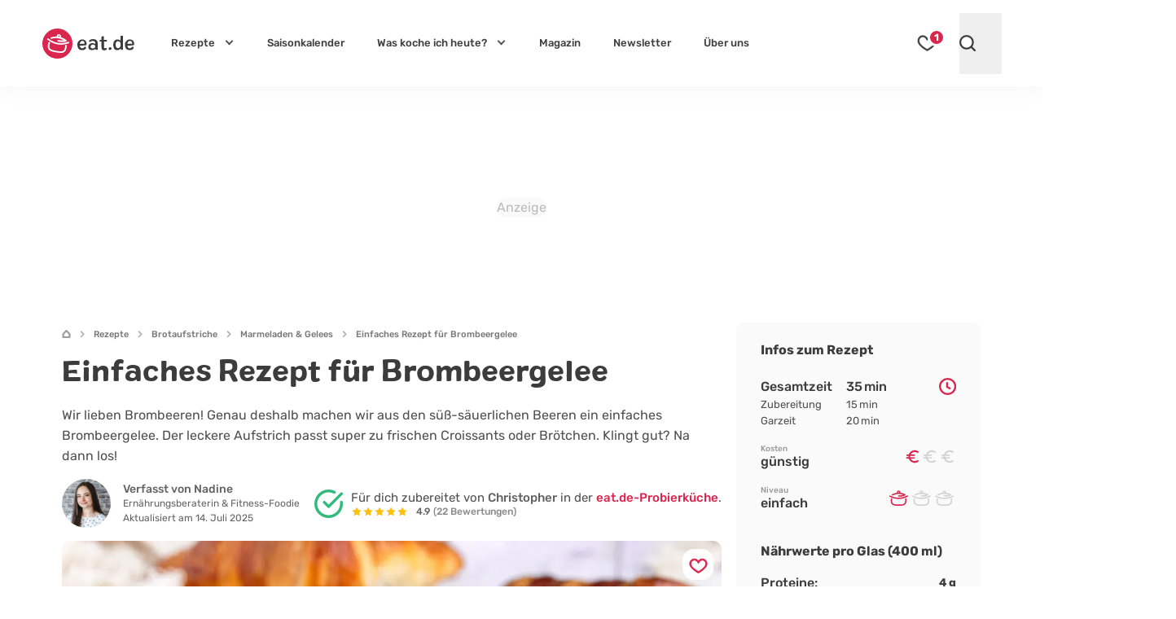

--- FILE ---
content_type: text/html; charset=UTF-8
request_url: https://eat.de/rezept/rezept-fuer-brombeergelee/
body_size: 58625
content:
<!DOCTYPE html>
<html lang="de">
<head>
	<meta charset="UTF-8">
	<meta name="viewport" content="width=device-width, initial-scale=1">

	<link rel="icon" type="image/svg+xml" href="https://eat.de/favicon.svg">
	<link rel="apple-touch-icon" sizes="180x180" href="https://eat.de/apple-touch-icon.png">
	<link rel="icon" type="image/png" sizes="32x32" href="https://eat.de/favicon-32x32.png">
	<link rel="manifest" href="https://eat.de/site.webmanifest">
	<link rel="mask-icon" href="https://eat.de/safari-pinned-tab.svg" color="#da254e">
	<meta name="apple-mobile-web-app-title" content="eat.de">
	<meta name="application-name" content="eat.de">
	<meta name="msapplication-TileColor" content="#da254e">

	<!-- <meta name="color-scheme" content="only light"> -->
	<meta name="theme-color" content="#da254e" />
	<link rel="profile" href="http://gmpg.org/xfn/11">
	<link rel="pingback" href="https://eat.de/xmlrpc.php">
	<meta name='robots' content='index, follow, max-image-preview:large, max-snippet:-1, max-video-preview:-1' />
<script async type="text/plain" class="cmplazyload" data-cmp-purpose="4" data-cmp-src="//storage.googleapis.com/adtags/advanco/eat/QMAX_eat.de_ocmp.js"></script>
<script async type="text/plain" class="cmplazyload" data-cmp-purpose="4" data-cmp-src="https://pagead2.googlesyndication.com/pagead/js/adsbygoogle.js?client=ca-pub-4694423553648653" crossorigin="anonymous"></script>
<!-- Analytics --><script async type="text/plain" class="cmplazyload" data-cmp-vendor="s26" data-cmp-src="https://www.googletagmanager.com/gtag/js?id=G-CWZEL10FD9"></script><!-- Analytics -->
<script>
window.dataLayer = window.dataLayer || [];
function gtag(){dataLayer.push(arguments);}
gtag('js', new Date());
gtag('config', 'G-CWZEL10FD9');
</script>
<!-- Clarity -->
<script type="text/plain" class="cmplazyload" data-cmp-vendor="s2631">
(function(c,l,a,r,i,t,y){
c[a]=c[a]||function(){(c[a].q=c[a].q||[]).push(arguments)};
t=l.createElement(r);t.async=1;t.src="https://www.clarity.ms/tag/"+i;
y=l.getElementsByTagName(r)[0];y.parentNode.insertBefore(t,y);
})(window, document, "clarity", "script", "i0opn0zkvu");
</script>
	<link rel="preconnect" href="//a.delivery.consentmanager.net/" crossorigin>
<link rel="preconnect" href="//cdn.consentmanager.net" crossorigin>
<link rel="preconnect" href="https://cp.eat.de" crossorigin>
		<link rel="preload" href="https://eat.de/wp-content/themes/eat24/style.css?ver=1768817758" as="style">
			<link rel="preload" href="https://eat.de/wp-content/themes/eat24/fonts/colby_bold-webfont.woff2" as="font" type="font/woff2" crossorigin>
<link rel="preload" href="https://eat.de/wp-content/themes/eat24/fonts/rubik-v28-latin-700.woff2" as="font" type="font/woff2" crossorigin>
<link rel="preload" href="https://eat.de/wp-content/themes/eat24/fonts/rubik-v28-latin-regular.woff2" as="font" type="font/woff2" crossorigin>
<link rel="preload" href="https://eat.de/wp-content/themes/eat24/fonts/rubik-v28-latin-500.woff2" as="font" type="font/woff2" crossorigin>
<link rel="preload" href="https://eat.de/wp-content/themes/eat24/fonts/rubik-v28-latin-italic.woff2" as="font" type="font/woff2" crossorigin>
	
	<!-- This site is optimized with the Yoast SEO Premium plugin v26.8 (Yoast SEO v26.8) - https://yoast.com/product/yoast-seo-premium-wordpress/ -->
	<title>Einfaches Rezept für Brombeergelee | Rezept</title>
<link data-rocket-prefetch href="https://cp.eat.de" rel="dns-prefetch">
<link data-rocket-prefetch href="https://a.delivery.consentmanager.net" rel="dns-prefetch">
<link data-rocket-prefetch href="https://cdn.consentmanager.net" rel="dns-prefetch"><link rel="preload" data-rocket-preload as="image" imagesrcset="https://eat.de/wp-content/uploads/2022/01/brombeergelee-011-1170x780.jpg.webp 1170w, https://eat.de/wp-content/uploads/2022/01/brombeergelee-011-396x264.jpg.webp 396w, https://eat.de/wp-content/uploads/2022/01/brombeergelee-011-540x360.jpg.webp 540w, https://eat.de/wp-content/uploads/2022/01/brombeergelee-011-564x376.jpg.webp 564w, https://eat.de/wp-content/uploads/2022/01/brombeergelee-011-1536x1024.jpg.webp 1536w, https://eat.de/wp-content/uploads/2022/01/brombeergelee-011-810x540.jpg.webp 810w, https://eat.de/wp-content/uploads/2022/01/brombeergelee-011-576x384.jpg.webp 576w, https://eat.de/wp-content/uploads/2022/01/brombeergelee-011-960x640.jpg.webp 960w, https://eat.de/wp-content/uploads/2022/01/brombeergelee-011-640x427.jpg.webp 640w, https://eat.de/wp-content/uploads/2022/01/brombeergelee-011-320x213.jpg.webp 320w, https://eat.de/wp-content/uploads/2022/01/brombeergelee-011-279x186.jpg.webp 279w, https://eat.de/wp-content/uploads/2022/01/brombeergelee-011-150x100.jpg.webp 150w, https://eat.de/wp-content/uploads/2022/01/brombeergelee-011-60x40.jpg.webp 60w, https://eat.de/wp-content/uploads/2022/01/brombeergelee-011.jpg.webp 1800w" imagesizes="(min-width: 961px) 1170px, (min-width: 641px) 960px, (min-width: 361px) 640px, 320px" fetchpriority="high">
	<meta name="description" content="Fruchtige Brotaufstriche schmecken selbstgemacht am besten! Deshalb haben wir für dich ein einfaches Rezept für leckeres Brombeergelee." />
	<link rel="canonical" href="https://eat.de/rezept/rezept-fuer-brombeergelee/" />
	<meta property="og:locale" content="de_DE" />
	<meta property="og:type" content="article" />
	<meta property="og:title" content="Einfaches Rezept für Brombeergelee" />
	<meta property="og:description" content="Fruchtige Brotaufstriche schmecken selbstgemacht am besten! Deshalb haben wir für dich ein einfaches Rezept für leckeres Brombeergelee." />
	<meta property="og:url" content="https://eat.de/rezept/rezept-fuer-brombeergelee/" />
	<meta property="og:site_name" content="eat.de" />
	<meta property="article:publisher" content="https://www.facebook.com/eat.de.official" />
	<meta property="article:modified_time" content="2025-07-14T09:07:55+00:00" />
	<meta property="og:image" content="https://eat.de/wp-content/uploads/2022/01/brombeergelee-011.jpg" />
	<meta property="og:image:width" content="1800" />
	<meta property="og:image:height" content="1200" />
	<meta property="og:image:type" content="image/jpeg" />
	<meta name="twitter:card" content="summary_large_image" />
	<meta name="twitter:label1" content="Geschätzte Lesezeit" />
	<meta name="twitter:data1" content="3 Minuten" />
	<script type="application/ld+json" class="yoast-schema-graph">{"@context":"https://schema.org","@graph":[{"@type":"WebPage","@id":"https://eat.de/rezept/rezept-fuer-brombeergelee/","url":"https://eat.de/rezept/rezept-fuer-brombeergelee/","name":"Einfaches Rezept für Brombeergelee | Rezept","isPartOf":{"@id":"https://eat.de/#website"},"primaryImageOfPage":{"@id":"https://eat.de/rezept/rezept-fuer-brombeergelee/#primaryimage"},"image":{"@id":"https://eat.de/rezept/rezept-fuer-brombeergelee/#primaryimage"},"thumbnailUrl":"https://eat.de/wp-content/uploads/2022/01/brombeergelee-011.jpg","datePublished":"2022-01-19T12:45:55+00:00","dateModified":"2025-07-14T09:07:55+00:00","description":"Fruchtige Brotaufstriche schmecken selbstgemacht am besten! Deshalb haben wir für dich ein einfaches Rezept für leckeres Brombeergelee.","breadcrumb":{"@id":"https://eat.de/rezept/rezept-fuer-brombeergelee/#breadcrumb"},"inLanguage":"de","potentialAction":[{"@type":"ReadAction","target":["https://eat.de/rezept/rezept-fuer-brombeergelee/"]}]},{"@type":"ImageObject","inLanguage":"de","@id":"https://eat.de/rezept/rezept-fuer-brombeergelee/#primaryimage","url":"https://eat.de/wp-content/uploads/2022/01/brombeergelee-011.jpg","contentUrl":"https://eat.de/wp-content/uploads/2022/01/brombeergelee-011.jpg","width":1800,"height":1200,"caption":"Brombeergelee"},{"@type":"BreadcrumbList","@id":"https://eat.de/rezept/rezept-fuer-brombeergelee/#breadcrumb","itemListElement":[{"@type":"ListItem","position":1,"name":"Startseite","item":"https://eat.de"},{"@type":"ListItem","position":2,"name":"Rezepte","item":"https://eat.de/rezepte/"},{"@type":"ListItem","position":3,"name":"Brotaufstriche","item":"https://eat.de/rezepte/brotaufstriche/"},{"@type":"ListItem","position":4,"name":"Marmeladen &amp; Gelees","item":"https://eat.de/rezepte/brotaufstriche/marmelade-gelees/"},{"@type":"ListItem","position":5,"name":"Einfaches Rezept für Brombeergelee"}]},{"@type":"WebSite","@id":"https://eat.de/#website","url":"https://eat.de/","name":"eat.de","description":"","publisher":{"@id":"https://eat.de/#organization"},"potentialAction":[{"@type":"SearchAction","target":{"@type":"EntryPoint","urlTemplate":"https://eat.de/?s={search_term_string}"},"query-input":{"@type":"PropertyValueSpecification","valueRequired":true,"valueName":"search_term_string"}}],"inLanguage":"de"},{"@type":"Organization","@id":"https://eat.de/#organization","name":"eat.de","url":"https://eat.de/","logo":{"@type":"ImageObject","inLanguage":"de","@id":"https://eat.de/#/schema/logo/image/","url":"https://eat.de/wp-content/uploads/2020/08/eat_logo_kreis@2x.png","contentUrl":"https://eat.de/wp-content/uploads/2020/08/eat_logo_kreis@2x.png","width":240,"height":86,"caption":"eat.de"},"image":{"@id":"https://eat.de/#/schema/logo/image/"},"sameAs":["https://www.facebook.com/eat.de.official","https://www.youtube.com/c/eatde","https://www.pinterest.de/eat_de/","https://www.instagram.com/eat.de_official/","https://www.tiktok.com/@eat.de_official","https://www.linkedin.com/company/eatde/"],"ethicsPolicy":"https://eat.de/redaktionelle-richtlinien/","brand":"eat.de","legalName":"eat.de GmbH","publishingPrinciples":"https://eat.de/redaktionelle-richtlinien/","address":{"@type":"PostalAddress","streetAddress":"Thomas-Mann-Straße 2","addressLocality":"Zwickau","addressRegion":"Sachsen","postalCode":"08058","addressCountry":"DE"},"contactPoint":{"@type":"ContactPoint","telephone":"+49-375-27397080","email":"info@eat.de"},"numberOfEmployees":{"@type":"QuantitativeValue","value":20},"foundingDate":"2007-01-11"}]}</script>
	<!-- / Yoast SEO Premium plugin. -->



<!-- eat.de is managing ads with Advanced Ads 2.0.16 – https://wpadvancedads.com/ --><!--noptimize--><script id="advads-ready">
			window.advanced_ads_ready=function(e,a){a=a||"complete";var d=function(e){return"interactive"===a?"loading"!==e:"complete"===e};d(document.readyState)?e():document.addEventListener("readystatechange",(function(a){d(a.target.readyState)&&e()}),{once:"interactive"===a})},window.advanced_ads_ready_queue=window.advanced_ads_ready_queue||[];		</script>
		<!--/noptimize--><style id='global-styles-inline-css'>
:root{--wp--preset--aspect-ratio--square: 1;--wp--preset--aspect-ratio--4-3: 4/3;--wp--preset--aspect-ratio--3-4: 3/4;--wp--preset--aspect-ratio--3-2: 3/2;--wp--preset--aspect-ratio--2-3: 2/3;--wp--preset--aspect-ratio--16-9: 16/9;--wp--preset--aspect-ratio--9-16: 9/16;--wp--preset--color--black: #3C3C3C;--wp--preset--color--cyan-bluish-gray: #abb8c3;--wp--preset--color--white: #FFF;--wp--preset--color--pale-pink: #f78da7;--wp--preset--color--vivid-red: #cf2e2e;--wp--preset--color--luminous-vivid-orange: #ff6900;--wp--preset--color--luminous-vivid-amber: #fcb900;--wp--preset--color--light-green-cyan: #7bdcb5;--wp--preset--color--vivid-green-cyan: #00d084;--wp--preset--color--pale-cyan-blue: #8ed1fc;--wp--preset--color--vivid-cyan-blue: #0693e3;--wp--preset--color--vivid-purple: #9b51e0;--wp--preset--color--grey-500: #666666;--wp--preset--color--grey-400: #b5b5b5;--wp--preset--color--grey-100: #ececec;--wp--preset--color--red: #DA254E;--wp--preset--color--mint-green: #22BF9A;--wp--preset--color--sky: #25A8D9;--wp--preset--color--pearl: #8EC3F4;--wp--preset--color--jade: #82DCBE;--wp--preset--color--lime: #98BF58;--wp--preset--color--fern: #6CA55D;--wp--preset--color--sun: #F4BF1F;--wp--preset--color--orange: #F59132;--wp--preset--color--peach: #FAB48C;--wp--preset--color--salmon: #E98282;--wp--preset--color--brick: #D86181;--wp--preset--color--lilac: #B57F9A;--wp--preset--color--viola: #785768;--wp--preset--color--wheat: #D2B48C;--wp--preset--gradient--vivid-cyan-blue-to-vivid-purple: linear-gradient(135deg,rgb(6,147,227) 0%,rgb(155,81,224) 100%);--wp--preset--gradient--light-green-cyan-to-vivid-green-cyan: linear-gradient(135deg,rgb(122,220,180) 0%,rgb(0,208,130) 100%);--wp--preset--gradient--luminous-vivid-amber-to-luminous-vivid-orange: linear-gradient(135deg,rgb(252,185,0) 0%,rgb(255,105,0) 100%);--wp--preset--gradient--luminous-vivid-orange-to-vivid-red: linear-gradient(135deg,rgb(255,105,0) 0%,rgb(207,46,46) 100%);--wp--preset--gradient--very-light-gray-to-cyan-bluish-gray: linear-gradient(135deg,rgb(238,238,238) 0%,rgb(169,184,195) 100%);--wp--preset--gradient--cool-to-warm-spectrum: linear-gradient(135deg,rgb(74,234,220) 0%,rgb(151,120,209) 20%,rgb(207,42,186) 40%,rgb(238,44,130) 60%,rgb(251,105,98) 80%,rgb(254,248,76) 100%);--wp--preset--gradient--blush-light-purple: linear-gradient(135deg,rgb(255,206,236) 0%,rgb(152,150,240) 100%);--wp--preset--gradient--blush-bordeaux: linear-gradient(135deg,rgb(254,205,165) 0%,rgb(254,45,45) 50%,rgb(107,0,62) 100%);--wp--preset--gradient--luminous-dusk: linear-gradient(135deg,rgb(255,203,112) 0%,rgb(199,81,192) 50%,rgb(65,88,208) 100%);--wp--preset--gradient--pale-ocean: linear-gradient(135deg,rgb(255,245,203) 0%,rgb(182,227,212) 50%,rgb(51,167,181) 100%);--wp--preset--gradient--electric-grass: linear-gradient(135deg,rgb(202,248,128) 0%,rgb(113,206,126) 100%);--wp--preset--gradient--midnight: linear-gradient(135deg,rgb(2,3,129) 0%,rgb(40,116,252) 100%);--wp--preset--font-size--small: 13px;--wp--preset--font-size--medium: 20px;--wp--preset--font-size--large: 18px;--wp--preset--font-size--x-large: 42px;--wp--preset--font-size--normal: 14px;--wp--preset--font-size--huge: 30px;--wp--preset--spacing--20: 0.44rem;--wp--preset--spacing--30: 0.67rem;--wp--preset--spacing--40: 1rem;--wp--preset--spacing--50: 1.5rem;--wp--preset--spacing--60: 2.25rem;--wp--preset--spacing--70: 3.38rem;--wp--preset--spacing--80: 5.06rem;--wp--preset--shadow--natural: 6px 6px 9px rgba(0, 0, 0, 0.2);--wp--preset--shadow--deep: 12px 12px 50px rgba(0, 0, 0, 0.4);--wp--preset--shadow--sharp: 6px 6px 0px rgba(0, 0, 0, 0.2);--wp--preset--shadow--outlined: 6px 6px 0px -3px rgb(255, 255, 255), 6px 6px rgb(0, 0, 0);--wp--preset--shadow--crisp: 6px 6px 0px rgb(0, 0, 0);}:where(.is-layout-flex){gap: 0.5em;}:where(.is-layout-grid){gap: 0.5em;}body .is-layout-flex{display: flex;}.is-layout-flex{flex-wrap: wrap;align-items: center;}.is-layout-flex > :is(*, div){margin: 0;}body .is-layout-grid{display: grid;}.is-layout-grid > :is(*, div){margin: 0;}:where(.wp-block-columns.is-layout-flex){gap: 2em;}:where(.wp-block-columns.is-layout-grid){gap: 2em;}:where(.wp-block-post-template.is-layout-flex){gap: 1.25em;}:where(.wp-block-post-template.is-layout-grid){gap: 1.25em;}.has-black-color{color: var(--wp--preset--color--black) !important;}.has-cyan-bluish-gray-color{color: var(--wp--preset--color--cyan-bluish-gray) !important;}.has-white-color{color: var(--wp--preset--color--white) !important;}.has-pale-pink-color{color: var(--wp--preset--color--pale-pink) !important;}.has-vivid-red-color{color: var(--wp--preset--color--vivid-red) !important;}.has-luminous-vivid-orange-color{color: var(--wp--preset--color--luminous-vivid-orange) !important;}.has-luminous-vivid-amber-color{color: var(--wp--preset--color--luminous-vivid-amber) !important;}.has-light-green-cyan-color{color: var(--wp--preset--color--light-green-cyan) !important;}.has-vivid-green-cyan-color{color: var(--wp--preset--color--vivid-green-cyan) !important;}.has-pale-cyan-blue-color{color: var(--wp--preset--color--pale-cyan-blue) !important;}.has-vivid-cyan-blue-color{color: var(--wp--preset--color--vivid-cyan-blue) !important;}.has-vivid-purple-color{color: var(--wp--preset--color--vivid-purple) !important;}.has-black-background-color{background-color: var(--wp--preset--color--black) !important;}.has-cyan-bluish-gray-background-color{background-color: var(--wp--preset--color--cyan-bluish-gray) !important;}.has-white-background-color{background-color: var(--wp--preset--color--white) !important;}.has-pale-pink-background-color{background-color: var(--wp--preset--color--pale-pink) !important;}.has-vivid-red-background-color{background-color: var(--wp--preset--color--vivid-red) !important;}.has-luminous-vivid-orange-background-color{background-color: var(--wp--preset--color--luminous-vivid-orange) !important;}.has-luminous-vivid-amber-background-color{background-color: var(--wp--preset--color--luminous-vivid-amber) !important;}.has-light-green-cyan-background-color{background-color: var(--wp--preset--color--light-green-cyan) !important;}.has-vivid-green-cyan-background-color{background-color: var(--wp--preset--color--vivid-green-cyan) !important;}.has-pale-cyan-blue-background-color{background-color: var(--wp--preset--color--pale-cyan-blue) !important;}.has-vivid-cyan-blue-background-color{background-color: var(--wp--preset--color--vivid-cyan-blue) !important;}.has-vivid-purple-background-color{background-color: var(--wp--preset--color--vivid-purple) !important;}.has-black-border-color{border-color: var(--wp--preset--color--black) !important;}.has-cyan-bluish-gray-border-color{border-color: var(--wp--preset--color--cyan-bluish-gray) !important;}.has-white-border-color{border-color: var(--wp--preset--color--white) !important;}.has-pale-pink-border-color{border-color: var(--wp--preset--color--pale-pink) !important;}.has-vivid-red-border-color{border-color: var(--wp--preset--color--vivid-red) !important;}.has-luminous-vivid-orange-border-color{border-color: var(--wp--preset--color--luminous-vivid-orange) !important;}.has-luminous-vivid-amber-border-color{border-color: var(--wp--preset--color--luminous-vivid-amber) !important;}.has-light-green-cyan-border-color{border-color: var(--wp--preset--color--light-green-cyan) !important;}.has-vivid-green-cyan-border-color{border-color: var(--wp--preset--color--vivid-green-cyan) !important;}.has-pale-cyan-blue-border-color{border-color: var(--wp--preset--color--pale-cyan-blue) !important;}.has-vivid-cyan-blue-border-color{border-color: var(--wp--preset--color--vivid-cyan-blue) !important;}.has-vivid-purple-border-color{border-color: var(--wp--preset--color--vivid-purple) !important;}.has-vivid-cyan-blue-to-vivid-purple-gradient-background{background: var(--wp--preset--gradient--vivid-cyan-blue-to-vivid-purple) !important;}.has-light-green-cyan-to-vivid-green-cyan-gradient-background{background: var(--wp--preset--gradient--light-green-cyan-to-vivid-green-cyan) !important;}.has-luminous-vivid-amber-to-luminous-vivid-orange-gradient-background{background: var(--wp--preset--gradient--luminous-vivid-amber-to-luminous-vivid-orange) !important;}.has-luminous-vivid-orange-to-vivid-red-gradient-background{background: var(--wp--preset--gradient--luminous-vivid-orange-to-vivid-red) !important;}.has-very-light-gray-to-cyan-bluish-gray-gradient-background{background: var(--wp--preset--gradient--very-light-gray-to-cyan-bluish-gray) !important;}.has-cool-to-warm-spectrum-gradient-background{background: var(--wp--preset--gradient--cool-to-warm-spectrum) !important;}.has-blush-light-purple-gradient-background{background: var(--wp--preset--gradient--blush-light-purple) !important;}.has-blush-bordeaux-gradient-background{background: var(--wp--preset--gradient--blush-bordeaux) !important;}.has-luminous-dusk-gradient-background{background: var(--wp--preset--gradient--luminous-dusk) !important;}.has-pale-ocean-gradient-background{background: var(--wp--preset--gradient--pale-ocean) !important;}.has-electric-grass-gradient-background{background: var(--wp--preset--gradient--electric-grass) !important;}.has-midnight-gradient-background{background: var(--wp--preset--gradient--midnight) !important;}.has-small-font-size{font-size: var(--wp--preset--font-size--small) !important;}.has-medium-font-size{font-size: var(--wp--preset--font-size--medium) !important;}.has-large-font-size{font-size: var(--wp--preset--font-size--large) !important;}.has-x-large-font-size{font-size: var(--wp--preset--font-size--x-large) !important;}
/*# sourceURL=global-styles-inline-css */
</style>
<style id='core-block-supports-inline-css'>
.wp-block-gallery.wp-block-gallery-1{--wp--style--unstable-gallery-gap:var( --wp--style--gallery-gap-default, var( --gallery-block--gutter-size, var( --wp--style--block-gap, 0.5em ) ) );gap:var( --wp--style--gallery-gap-default, var( --gallery-block--gutter-size, var( --wp--style--block-gap, 0.5em ) ) );}.wp-block-gallery.wp-block-gallery-3{--wp--style--unstable-gallery-gap:var( --wp--style--gallery-gap-default, var( --gallery-block--gutter-size, var( --wp--style--block-gap, 0.5em ) ) );gap:var( --wp--style--gallery-gap-default, var( --gallery-block--gutter-size, var( --wp--style--block-gap, 0.5em ) ) );}.wp-block-gallery.wp-block-gallery-5{--wp--style--unstable-gallery-gap:var( --wp--style--gallery-gap-default, var( --gallery-block--gutter-size, var( --wp--style--block-gap, 0.5em ) ) );gap:var( --wp--style--gallery-gap-default, var( --gallery-block--gutter-size, var( --wp--style--block-gap, 0.5em ) ) );}.wp-block-gallery.wp-block-gallery-11{--wp--style--unstable-gallery-gap:var( --wp--style--gallery-gap-default, var( --gallery-block--gutter-size, var( --wp--style--block-gap, 0.5em ) ) );gap:var( --wp--style--gallery-gap-default, var( --gallery-block--gutter-size, var( --wp--style--block-gap, 0.5em ) ) );}.wp-block-gallery.wp-block-gallery-13{--wp--style--unstable-gallery-gap:var( --wp--style--gallery-gap-default, var( --gallery-block--gutter-size, var( --wp--style--block-gap, 0.5em ) ) );gap:var( --wp--style--gallery-gap-default, var( --gallery-block--gutter-size, var( --wp--style--block-gap, 0.5em ) ) );}.wp-block-gallery.wp-block-gallery-15{--wp--style--unstable-gallery-gap:var( --wp--style--gallery-gap-default, var( --gallery-block--gutter-size, var( --wp--style--block-gap, 0.5em ) ) );gap:var( --wp--style--gallery-gap-default, var( --gallery-block--gutter-size, var( --wp--style--block-gap, 0.5em ) ) );}
/*# sourceURL=core-block-supports-inline-css */
</style>

<style id='classic-theme-styles-inline-css'>
/*! This file is auto-generated */
.wp-block-button__link{color:#fff;background-color:#32373c;border-radius:9999px;box-shadow:none;text-decoration:none;padding:calc(.667em + 2px) calc(1.333em + 2px);font-size:1.125em}.wp-block-file__button{background:#32373c;color:#fff;text-decoration:none}
/*# sourceURL=/wp-includes/css/classic-themes.min.css */
</style>
<link rel='stylesheet' id='eat-style-css' href='https://eat.de/wp-content/themes/eat24/style.css?ver=1768817758' media='all' />
<link rel="https://api.w.org/" href="https://eat.de/wp-json/" /><link rel="alternate" title="JSON" type="application/json" href="https://eat.de/wp-json/wp/v2/recipe/33136" />
<script type="application/ld+json">
{"@context": "https://schema.org/",
"@type": "Recipe",
"@id": "https://eat.de/rezept/rezept-fuer-brombeergelee/#rezept",
"isPartOf": {"@id": "https://eat.de/rezept/rezept-fuer-brombeergelee/"},
"mainEntityOfPage": {"@id": "https://eat.de/rezept/rezept-fuer-brombeergelee/#rezept"},
"name": "Einfaches Rezept f\u00fcr Brombeergelee | Rezept",
"image": ["https://eat.de/wp-content/uploads/2022/01/brombeergelee-011.jpg","https://eat.de/wp-content/uploads/2022/01/brombeergelee-011-1200x675.jpg"],
"author": [
{
"@type": "Person",
"name": "Nadine",
"image": {"@type": "ImageObject","inLanguage": "de-DE","url": "https://eat.de/wp-content/uploads/2024/06/autor_nadine_neu-9217-1.jpg","caption": "Nadine"},
"description": "Nadine liebt es, sich inspirieren zu lassen! Dabei kennt ihre Food-Neugier keine Grenzen: Von vegan bis paleo probiert sie einfach alles aus. Ihr absoluter favourite? K\u00e4sekuchen! Zu ihrer Morgenroutine geh\u00f6ren neben einem gesunden proteinreichen Fr\u00fchst\u00fcck auch eine Power-Runde auf dem Heimtrainer. Und wenn der kleine Hunger kommt, erwischt man sie hin und wieder auch mal beim Beef Jerky-Knabbern!",
"jobTitle": "Ern\u00e4hrungsberaterin",
"url": "https://eat.de/ueber-uns/nadine/"
},
{
"@type": "Person",
"name": "Christopher",
"image": {"@type": "ImageObject","inLanguage": "de-DE","url": "https://eat.de/wp-content/uploads/2021/09/eat_autor_christopher.jpg","caption": "Christopher"},
"description": "Christophers Herz schl\u00e4gt f\u00fcr die K\u00fcche. Denn wenn er nicht gerade in der eat K\u00fcche werkelt, schwingt er die T\u00f6pfe im Restaurant seiner Familie. Bei s\u00fc\u00dfen Leckereien kann er sich nur schwer zur\u00fcckhalten. Kein Wunder, seine Backkreationen sind einfach zum Dahinschmelzen.",
"jobTitle": "Koch",
"url": "https://eat.de/ueber-uns/christopher/"
}],
"datePublished": "2022-01-19",
"description": "Fruchtige Brotaufstriche schmecken selbstgemacht am besten! Deshalb haben wir f\u00fcr dich ein einfaches Rezept f\u00fcr leckeres Brombeergelee.",
"publisher": {"@id": "https://eat.de/#organization"},
"prepTime": "PT15M",
"cookTime": "PT20M",
"totalTime": "PT35M",
"recipeYield": "2",
"recipeCategory": "Brotaufstrich, Gelee, Brunch, Fr\u00fchst\u00fcck",
"recipeCuisine": "deutsch",
"nutrition": {"@type": "NutritionInformation","calories": "693 kcal","fatContent": "4 g","carbohydrateContent": "140 g","proteinContent": "4 g"},
"recipeIngredient": ["500 g Brombeeren","Wasser","1  Vanilleschoten","250 g Gelierzucker (2:1)","&#189;  Bio-Zitronen"],"recipeInstructions": [{"@type": "HowToStep","name": "Schritt 1","text": "Zun\u00e4chst die Brombeeren gr\u00fcndlich waschen. Anschlie\u00dfend in einen Topf geben und mit Wasser bedecken. In der Zwischenzeit die Vanilleschote halbieren, das Mark herauskratzen und mit in den Topf geben. Alles f\u00fcr 7 bis 10 Minuten k\u00f6cheln lassen.","url": "https:\/\/eat.de\/rezept\/rezept-fuer-brombeergelee\/#rezeptschritt_1","image": "https:\/\/eat.de\/wp-content\/uploads\/2022\/01\/brombeergelee-140.jpg"}
,{"@type": "HowToStep","name": "Schritt 2","text": "Die Brombeeren anschlie\u00dfend durch ein Sieb dr\u00fccken und mit dem Gelierzucker wieder in den Topf geben.","url": "https:\/\/eat.de\/rezept\/rezept-fuer-brombeergelee\/#rezeptschritt_2","image": "https:\/\/eat.de\/wp-content\/uploads\/2022\/01\/brombeergelee-145.jpg"}
,{"@type": "HowToStep","name": "Schritt 3","text": "Danach die Zitrone halbieren und den Saft in den Topf pressen. Das Brombeergelee nun f\u00fcr 3 bis 5 Minuten einkochen lassen.","url": "https:\/\/eat.de\/rezept\/rezept-fuer-brombeergelee\/#rezeptschritt_3","image": "https:\/\/eat.de\/wp-content\/uploads\/2022\/01\/brombeergelee-142.jpg"}
,{"@type": "HowToStep","name": "Schritt 4","text": "W\u00e4hrenddessen die Einweckgl\u00e4ser f\u00fcr 5 bis 10 Minuten auskochen. Das Gelee schlie\u00dflich in die Gl\u00e4ser f\u00fcllen, verschlie\u00dfen und abk\u00fchlen lassen.","url": "https:\/\/eat.de\/rezept\/rezept-fuer-brombeergelee\/#rezeptschritt_4","image": "https:\/\/eat.de\/wp-content\/uploads\/2022\/01\/brombeergelee-007.jpg"}
]
,"suitableForDiet": ["https://schema.org/LowFatDiet","https://schema.org/GlutenFreeDiet","https://schema.org/LowLactoseDiet","https://schema.org/VeganDiet","https://schema.org/VegetarianDiet"]
,"aggregateRating": {"@type": "AggregateRating","ratingValue": 4.86,"ratingCount": 22}
,"commentCount": "2"
,"comment": [
{"@type": "Comment","author": { "@type": "Person", "name": "Marion","datePublished": "2025-09-24T15:19:29Z","text": "kommen die Brombeeren wieder in den Topf nachdem sie ausgedr\u00fcckt wurden?"}},
{"@type": "Comment","author": { "@type": "Person", "name": "Angelika","datePublished": "2025-07-13T06:35:32Z","text": "kopf\u00fcber abk\u00fchlen lassen. warum das? Das bringt \u00fcberhaupt nichts. au\u00dfer dass mit etwas Pech alles am Deckel kleben bleibt.. Das kann man also getrost vergessen. einfach den Deckel fest drauf screauben, aufrecht hinstellen und ausk\u00fchlen lassen. Fertig"}}]
,"keywords":"Brombeergelee, Gelee, Brotaufstrich, Gelee, Brunch, Fr\u00fchst\u00fcck"}
</script>
<style id="theme-inline-style" type="text/css">html{font-size:100%;scroll-behavior:smooth}body{background-color:#fff;color:#3c3c3c}figure{margin:0}.site{background-color:#fff}.site>p:last-child{margin-bottom:1.5rem}.alignfull>.inner-wrap,.alignwide>.inner-wrap,.max-w-standard-wrap>*,.wp-block-group__inner-container>*{margin-left:auto;margin-right:auto}:focus,:focus-visible{outline-color:#e59716}.alignfull>.inner-wrap,.alignwide>.inner-wrap,.max-w-standard-wrap>:not(.ignore-mw):not(.alignwide):not(.alignfull):not(.alignplus):not(.wp-block-pullquote):not(hr),.wp-block-group__inner-container>:not(.alignwide):not(.alignfull):not(.alignplus){max-width:1128px}.alignplus{max-width:1164px}.wp-block-group__inner-container>.alignwide,footer>.alignwide,main>.alignwide{max-width:1392px}.content-wrap .mobile-nomx{margin-left:-1.125rem;margin-right:-1.125rem}.max-w-standard-wrap>:not(.ignore-mw):not(.alignwide):not(.alignfull):not(.alignplus):not(.mobile-nomx),.screen-width,.wp-block-group.alignwide{width:calc(100% - 2.25rem)}.sr-only.visible-on-focus:focus{background-color:#fefce8;border-radius:3px;box-shadow:0 0 2px 2px rgba(0,0,0,.6);color:#3c3c3c;clip:auto!important;-webkit-clip-path:none;clip-path:none;display:block;font-size:.875rem;font-weight:700;height:auto;left:5px;line-height:normal;padding:15px 23px 14px;text-decoration:none;top:5px;width:auto;z-index:100000}#content[tabindex="-1"]:focus{outline:0}.rp-h+.eat-related-posts{margin-top:1rem}.navbar{min-height:75px}.wp-block-image{border-radius:.625rem;clear:both;margin-bottom:1.5rem;margin-top:1.5rem}.wp-block-image .is-style-no-roundings,.wp-block-image.is-style-no-roundings{border-radius:0}.wp-block-image .is-style-rounded,.wp-block-image.is-style-rounded{border-radius:9999px}.wp-block-image a,.wp-block-image figure{border-radius:inherit}.wp-block-image.aligncenter{text-align:center}.wp-block-image.aligncenter>a,.wp-block-image.aligncenter>a img{display:inline-block}.wp-block-image.aligncenter .fwrap,.wp-block-image.aligncenter>img{margin-left:auto;margin-right:auto}.is-small-img .alignleft{float:left;margin-right:1.5rem}.is-small-img .alignright{float:right;margin-left:1.5rem}.is-small-img .alignleft,.is-small-img .alignright{margin-bottom:.5rem;margin-top:0}.content-wrap>article>[class=wp-block-image]{margin-bottom:0;margin-top:0}.without-post-sidebar .wp-block-image.alignfull img{border-radius:0}img,picture{border-radius:inherit}figure figcaption{color:rgba(60,60,60,.8);font-size:.9375rem;line-height:1.0625rem;margin-top:.625rem;text-align:center}.fwrap{border-radius:inherit;max-width:100%}.size-huge .swrap{width:810px}.size-huge-reduced .swrap{width:576px}.size-large .swrap{width:540px}.size-medium .swrap{width:396px}.size-thumbnail .swrap{width:160px}.size-regular .swrap{width:279px}.size-small .swrap{width:220px}.size-tiny .swrap{width:150px}.box-thumb-wrap{margin-bottom:1.5rem;margin-top:1.5rem}.box-thumb-wrap .wp-block-image{margin:0}.wp-block-image figure.box-thumb{display:block}.box-thumb{height:0;padding-top:59.2%;position:relative}.box-thumb img{height:100%;left:0;-o-object-fit:cover;object-fit:cover;position:absolute;top:0;width:100%}.box-thumb-3-2{padding-top:66.666%}.box-thumb-hf{padding-top:117%}@keyframes fadein{0%{opacity:.05}to{opacity:1}}#breadcrumbs{line-height:25px;margin-bottom:0;margin-left:-18px;margin-right:-18px;margin-top:0;overflow-x:auto;padding-left:18px;padding-right:18px;padding-top:1rem;white-space:nowrap;width:calc(100% + 36px);-ms-overflow-style:none;scrollbar-width:none}#breadcrumbs::-webkit-scrollbar{display:none}#breadcrumbs a,#breadcrumbs span{color:rgba(60,60,60,.7);font-size:.6875rem;font-weight:500;line-height:.8125rem}#breadcrumbs .home-icon{color:rgba(60,60,60,.5);height:12px}#breadcrumbs .arrow{background:url("data:image/svg+xml;utf8,%3Csvg%20width%3D%226%22%20height%3D%228%22%20viewBox%3D%220%200%206%208%22%20fill%3D%22none%22%20xmlns%3D%22http%3A%2F%2Fwww.w3.org%2F2000%2Fsvg%22%3E%3Cpath%20opacity%3D%22.4%22%20d%3D%22M1.5%201.13L4.69%204.3%201.5%207.5%22%20stroke%3D%22%233C3C3C%22%20stroke-width%3D%221.6%22%20stroke-linecap%3D%22round%22%20stroke-linejoin%3D%22round%22%2F%3E%3C%2Fsvg%3E") 50%/cover no-repeat;display:inline-block;height:8px;margin-left:.5rem;margin-right:.5rem;width:6px}#breadcrumbs svg{bottom:1px;display:inline-block}#breadcrumbs svg,.bcrumbs{position:relative}.bcrumbs:after,.bcrumbs:before{background:hsla(0,0%,100%,.5);content:"";height:25px;position:absolute;top:1rem;width:19px;z-index:10}.bcrumbs:before{background-image:linear-gradient(90deg,#fff 25%,hsla(0,0%,100%,0));left:-18px}.bcrumbs:after{background-image:linear-gradient(90deg,hsla(0,0%,100%,0),#fff 75%);right:-18px}.eata>span{color:#3c3c3c;display:block;font-size:1.125rem;font-weight:500;overflow:hidden;padding-bottom:1rem;text-align:left}.advads-video_rezept_mobile{margin-bottom:1rem;margin-top:1rem}.mh375{min-height:375px;position:relative}.mh375>div{display:block!important;min-height:375px}.mh375>div>div{display:block!important;position:-webkit-sticky;position:sticky;top:108px}.mh375>div>div>iframe{margin-left:auto;margin-right:auto}.mh375>div:empty:after,.mh375>div[style="display: none;"]:after{background-color:#fafafa;background-image:url("data:image/svg+xml;charset=utf-8,%3Csvg xmlns='http://www.w3.org/2000/svg' xml:space='preserve' width='188' height='188' fill='%23da254e' fill-opacity='.6' viewBox='0 0 188 188'%3E%3Cpath d='M76.6 43.9h-.4a.6.6 0 0 0 0 1h.4a.6.6 0 0 0 0-1m-1.1 3.8h-.4a.6.6 0 0 0 0 1h.4a.6.6 0 0 0 0-1m4-1H79a.6.6 0 0 0 0 1h.4a.6.6 0 0 0 0-1zm.6-3.5h-.3a.6.6 0 1 0 0 1h.3a.6.6 0 0 0 0-1m2.4-2a.6.6 0 0 0 0-1.1h-.3a.6.6 0 0 0 0 1zm2.1 2.7h-.3a.6.6 0 1 0 0 1h.3a.6.6 0 0 0 0-1M83 48.6h-.3a.6.6 0 0 0 0 1h.4a.6.6 0 0 0 0-1zm52.8.4c-.3 0-.5.2-.6.4-.3.7-1.3 3.2-1.3 4a1.9 1.9 0 0 0 3.7 0c0-.8-1-3.3-1.3-4a.6.6 0 0 0-.5-.4m0 5a.6.6 0 0 1-.7-.6l.7-2 .6 2c0 .3-.3.6-.6.6m22.8-18.6a.6.6 0 0 0 .8-.2l.7-1.4a.6.6 0 1 0-1.2-.5c-.1.5-.3 1-.6 1.3a.6.6 0 0 0 .3.9zm1.4-3.3a.6.6 0 0 0 .8-.4l.6-2.6a.6.6 0 1 0-1.2-.2l-.6 2.4a.6.6 0 0 0 .5.8zm9.5-13.6a4.1 4.1 0 0 0-4-3.2 4.1 4.1 0 0 0-3.1 1.3l-3.3 3.7h-.2c-2.2 0-5.4 1.8-9.1 4-4 2.3-8.6 5-12.2 5.3-7.4.7-7.5 8.7-7.5 8.8v9a2.2 2.2 0 0 0 2.3 2.2c1.2 0 2.2-1 2.2-2.1V47a3 3 0 0 0 0-1.3c-.2-.4-.4-1.2-.7-3.2q-.75-3.9 1.2-6c1.2.2 2.4.5 3.5 1 2.2 1.5 6.6 3.5 11 4.1-1.5 1.8-2 3.5-1.3 4.8.5 1.1 2 1.7 3.9 1.7h.6c2-.1 4.6-.8 7-2 5.2-2.7 8.3-6.7 7-9.1-.7-1.4-2.5-2-5.2-1.7a37 37 0 0 0 1.4-4.1l5-4.5a6.2 6.2 0 0 0 2.1-4.7l-.1-1.3zm-35 17c-1.8 1.7-2.4 4.2-1.8 7.4.3 2 .5 2.8.7 3.2v1.3a1 1 0 0 1-1 1 1 1 0 0 1-.7-.3 1 1 0 0 1-.3-.7v-9c0-.3 0-7 6.3-7.5l4.6.1a57 57 0 0 0 11.1-1 .6.6 0 1 0-.3-1.2c-3.7.8-8 1-11.1 1 2.7-1.1 5.7-2.9 8.4-4.4 3.4-2 6.6-3.9 8.5-3.9.7 0 1.3.2 1.8.5a8.8 8.8 0 0 1-1.3 4.3c-.8.6-1.9 1.2-3.2 1.7a.6.6 0 0 0 .4 1.2l.7-.3a14.8 14.8 0 0 1-10.9 3.9q-8.7-.6-12 2.7zm1.8 0c2.1-1.3 5.5-1.8 10-1.5a15.8 15.8 0 0 0 12-4.3 13.3 13.3 0 0 0 2.1-2.7c.7-1.2 1.2-2.4 1.4-3.6 1.1 2.4.5 6.9-1.6 12.2a7.3 7.3 0 0 1-4.7 4.6c-5 1.6-12.5-1.3-16.3-3.6a13.3 13.3 0 0 0-2.9-1zm27.3-10.4a6.6 6.6 0 0 0-1-3c1.5-1.6 2.1-1.5 2.2-1.5.2 0 .3.3.4.5.3.9-.3 2.3-1.6 4m-7.7 16.3c2.3-.8 4-2.4 5.2-4.6.4 0 .7.2.8.5.6 1-1.3 3.5-4.7 5.2-3.3 1.7-6.4 1.8-7 .7a1 1 0 0 1 0-.1c.2-.4.6-.8 1-1.2 1.6 0 3.2 0 4.7-.5m9.8-3.8c.8 1.6-1.7 5-6.5 7.4a17.3 17.3 0 0 1-6.5 2c-1.7 0-3-.3-3.3-1-.2-.5-.2-1 0-1.7.6.6 1.6.9 2.8.9a13 13 0 0 0 5.6-1.6c4-2 6.2-5 5.2-6.9v-.1c1.4 0 2.4.4 2.7 1m2.8-13.5a5 5 0 0 1-1.3 1.7l-3.8 3.4.2-2.2c2.4-2.7 3.3-4.8 2.8-6.3-.4-1-1-1.3-1.3-1.4-1-.1-2 .5-3.4 2a4 4 0 0 0-1.2-.8l2.8-3a2.9 2.9 0 0 1 5 1.2l.5 2.3a5 5 0 0 1-.3 3.2zm-65 51.6a.6.6 0 0 0 .8-.1c.2-.3.1-.6-.1-.9 0 0-.3-.2-.5-.6s-.2-1 .2-1.5c1.4-2 .1-3-.3-3.5h-.1a.6.6 0 0 0-.9.8l.2.2c.4.3.9.7 0 1.8-1.1 1.8 0 3.3.7 3.8m-7.1 2.5a.6.6 0 0 0 .8-1l-.5-.5c-.2-.6-.2-1 .2-1.5 1.4-2 0-3.2-.4-3.6a.6.6 0 0 0-1 .9h.2c.4.4 1 .9.2 2a2.7 2.7 0 0 0 .5 3.7M125 96.8h-1.5a8.8 8.8 0 0 0-3.3-12.9l.8-2.7c.2-.6.1-1.2-.1-1.7l1.2-1.5c.5.3 1 .3 1.6 0a2 2 0 0 0 1.2-1.5 2 2 0 0 0-.8-1.9c-.3-.3-.7-.3-1-.3h-.3l-.1-.3c0-.3-.2-.6-.6-1-1-.8-2.3-.5-3 .3-.5.6-.5 1.6 0 2.4l-1.1 1.5c-.5-.2-1 0-1.7.2l-5.6 3c-2.3-.4-4.6-.3-6.7.4a11 11 0 0 0-4.9 3.4c-3.2 1-5.2 2.7-6.2 5a4.2 4.2 0 0 0-4 3 4 4 0 0 0-2.6 1.9 4.2 4.2 0 0 0-.7 2.7h-.2c-.6 0-1.2.6-1.2 1.2v1.6c0 1.6 1.2 2.9 2.9 2.9h.3v.9a2 2 0 0 0 2.1 2H121c1.2 0 2.1-1 2.1-2v-1h.4c1.6 0 2.9-1.2 2.9-2.8V98c0-.6-.6-1.1-1.2-1.1zM120.6 76a.6.6 0 0 0-.1-.9c-.5-.4-.5-.9-.3-1.2.3-.2.7-.4 1.2 0l.3.4c0 .3.2.6.4.8.3.2.6.3 1 .3h.3c.4.3.5.6.4.9 0 .3-.2.4-.5.6-.2 0-.6 0-.9-.2a.6.6 0 0 0-.8 0l-1.5 1.8-1-.7zm-9.7 5.5 6-3c.4-.3.8-.3 1-.2l2 1.6v.9l-1.8 6.5a6.6 6.6 0 0 1-4 4.6 5.4 5.4 0 0 1-5-.5A5.3 5.3 0 0 1 107 87c.2-2.1 1.6-4 4-5.3zM87.5 94.7a3 3 0 0 1 2.2-1.2.6.6 0 0 0 .6-.5 3 3 0 0 1 3-2.6 3 3 0 0 1 3 2.6c0 .2.2.4.5.5 1 0 1.8.5 2.4 1.3.3.6.5 1.3.4 2h-5.7v-3.6a.6.6 0 1 0-1.2 0v1.5l-1.4-.6a.6.6 0 0 0-.5 1.2l1.9.8v.7H87a3 3 0 0 1 .5-2zm37.5 5c0 .8-.7 1.6-1.6 1.6H100a.6.6 0 1 0 0 1.2h21.7v.9c0 .4-.4.8-1 .8H89.8c-.6 0-1-.4-1-.8v-1h8.4a.6.6 0 1 0 0-1.1H87a1.6 1.6 0 0 1-1.6-1.7V98h25.8a.6.6 0 1 0 0-1.2h-10.5a4 4 0 0 0-3.4-4.6 4.2 4.2 0 0 0-3-3c.9-1.7 2.7-3 5.4-4l.3-.1c2-2.6 5.3-4 8.9-3.8a7.2 7.2 0 0 0-3.3 5.4 6.6 6.6 0 0 0 2.8 5.8c1 .7 2.2 1 3.4 1a7.9 7.9 0 0 0 7.4-5.9l.7-2.5c2 1 3.3 2.8 3.8 5 .6 2.3-.1 4.7-1.7 6.6h-8a.6.6 0 1 0 0 1.3h11v1.6zm-111.5-29c-.3 0-.5.2-.6.5l-1.2 5.2h-1.4a2 2 0 0 0-1.7 2.8 3.3 3.3 0 0 0-2.1 3v16c0 1.9 1.5 3.4 3.3 3.4h8.8c1.8 0 3.3-1.5 3.3-3.3v-16c0-1.4-.8-2.6-2.1-3.1a2 2 0 0 0-1.8-2.8h-1.4l-1.1-5.2c-.1-.3-.4-.5-.7-.5zm.6 1.3h.2l1 4.4h-2.2zm-3.8 5.7h7.8c.8 0 .8 1.3 0 1.3h-7.8c-.8 0-.8-1.3 0-1.3m-.5 2.6h8.8c1.1 0 2 .9 2 2V97H7.8V83.6h7c.9 0 .9-1.3 0-1.3h-7c0-1.1.9-2 2-2m6.9 2c-.8.1-.7 1.3.1 1.3 1 0 .8-1.5-.1-1.3m9 2c-.3 0-.6.2-.6.6v2.5c0 .4.3.7.7.7l-1.2 1.5-.1.3-1.7 9.6c-.2 1 .6 2 1.8 2h8.8c1.1 0 2-1 1.8-2l-1.7-9.6c0-.1 0-.2-.2-.3l-1.1-1.5c.3 0 .6-.3.6-.7V85c0-.4-.3-.7-.6-.7zm.7 1.2h5.2v1.3h-5.2zm2.4 2.6h.4l1 2.7 1.2 7.6h-4.9l1.2-7.6zm-1.4 0-1 2.3-1.3 8.5c0 .4.3.7.7.7h6.4c.4 0 .7-.3.6-.7l-1.3-8.5-1-2.3 1.7 2.2 1.7 9.4c0 .3-.2.6-.5.6h-8.8a.5.5 0 0 1-.5-.6l1.6-9.4zm-10.7 2h-.2c-1.3.4-3.4.5-4.4 1.6-.6.5-1 1.3-1 2-.2.8 0 1.5.5 2 .6.6 1.3.8 2 .7.8 0 1.6-.5 2.1-1 1.1-1.1 1.2-3.1 1.7-4.5a.6.6 0 0 0-.7-.9zm-.9 1.5c-.2 1-.4 2.3-1 2.9-.3.3-.8.6-1.3.6-.8.1-1.3-.4-1.2-1.2 0-.4.3-1 .7-1.3.4-.5 1.4-.7 2.4-1zm14 4.8c-.5 0-.9.3-.8.7 0 .9 1.3.8 1.3 0 0-.4-.3-.6-.5-.7m-22 2h12.8c0 1-1 1.9-2 1.9H9.8c-1 0-2-.9-2-2zM78 33.7a.4.4 0 0 0-.2-.3l-1.5-.5a1.4 1.4 0 0 0 0-.4 1.5 1.5 0 0 0-2-1.3l-7.4-11.4a3.6 3.6 0 0 0-2.7-1.7 3.7 3.7 0 0 0-3 1.1l-6 6a3.7 3.7 0 0 0-1 3 3.6 3.6 0 0 0 1.5 2.7l11.4 7.4a1.4 1.4 0 0 0 1.7 2l.6 1.5a.5.5 0 0 0 .2.3 6 6 0 0 0 8.4-8.4m-8 7.1-.4-1 6.2-6.2 1 .4zM55 28.1a2.8 2.8 0 0 1 .8-2.2l6-6a2.8 2.8 0 0 1 2.3-.8 2.7 2.7 0 0 1 2 1.2l7.5 11.5-5.9 5.8-11.4-7.5a2.7 2.7 0 0 1-1.3-2m13 11.2a.5.5 0 0 1 0-.7l6.5-6.5a.5.5 0 0 1 .7 0 .5.5 0 0 1 0 .8l-6.4 6.4a.5.5 0 0 1-.7 0zm8.6 1.4a5.1 5.1 0 0 1-6 .9l6.9-7a5.1 5.1 0 0 1-.8 6.1zm-27.2 90.8a3.9 3.9 0 0 0-3 2 3.9 3.9 0 0 0-3.7 2.9 5.2 5.2 0 0 0-3.4 4.8 5.2 5.1 0 0 0 2.3 4.3 3.9 3.9 0 0 0 1 4.5 3.9 3.9 0 0 0 3.4 4.8l1.4 4a7.2 7.2 0 0 0-1.8 2l-3.4-.8a1.8 1.8 0 0 0-2.2 1.8v.8a2 2 0 0 0 0 3.9v.8a1.8 1.8 0 0 0 2.2 1.7l3.4-.7c1.2 2 3.5 3.4 6 3.4h.2l1-.1 22.3-3.4a3.6 3.6 0 0 0 3-3.7 3.6 3.6 0 0 0-2-3.3 9 9 0 0 0 2-5.7v-1.4a9 9 0 0 0-3.6-7.2 2.8 2.8 0 0 0-3.5.3l-.3-.2a2.7 2.7 0 0 0-1.2-.5l.3-3.2v-.2a2.5 2.5 0 0 0-2.6-2.5h-.1a2.5 2.5 0 0 0-2.5 2.7l.3 3.2c-.4 0-.8.2-1.2.5l-.3.2-.2-.1a3.8 3.8 0 0 0-.7-3 3.9 3.9 0 0 0-3.3-6.1 3.9 3.9 0 0 0-2.6-2.4 3.8 3.8 0 0 0-3.3-1.5 3.9 3.9 0 0 0-3.9-2.6m.1 1.3a2.6 2.6 0 0 1 2.7 2.1l.1.7.7-.1.6-.1c.3 0 .6 0 .8.2a3.9 3.9 0 0 0-2.2 1.8 3.9 3.9 0 0 0-3.7 2.9 5.2 5.2 0 0 0-3.3 4.8 5.2 5.1 0 0 0 2.2 4.3 3.9 3.9 0 0 0 1.1 4.5 3.9 3.9 0 0 0 1.2 3.8l-1.1.4-1.7-4.6h-.5A2.6 2.6 0 0 1 44 150l.2-.5-.4-.3a2.6 2.6 0 0 1-.8-3.6l.4-.6-.6-.3a3.9 3.9 0 0 1-2.2-3.5c0-1.7 1.2-3.2 2.8-3.7l.4-.1.1-.4a2.6 2.6 0 0 1 2.6-2.2h.6l.2-.4a2.6 2.6 0 0 1 2.2-1.6m5.8 4a2.6 2.6 0 0 1 2.7 2l.2.7.6-.1a2.6 2.6 0 0 1 2.4 4.3l-.4.4.4.5c.5.5.8 1.1.8 1.8a2.8 2.8 0 0 0-2.2.5 9 9 0 0 0-2.7 3.3l-.8-2.2a9.2 9.2 0 0 1 2.9-5l-.5-.5-.4-.5s-1.8 1.5-2.8 4.1a40 40 0 0 0-2.7-5.2l-1 .7s1 1.6 2 4a10.7 10.7 0 0 0-4.2-.5l.1 1.3c1 0 3.8 0 5 1.3a41.4 41.3 0 0 1 1.4 3.6 11 11 0 0 0-4.5-1v1.3s3 0 4.6 1.4v2.5c0 .9 0 1.7.3 2.6l-3.6-.6a7 7 0 0 0-.6 0 2.6 2.6 0 0 1-2.4-3.6l.1-.5-.4-.3a2.6 2.6 0 0 1-.8-3.6l.4-.6-.6-.3a3.9 3.9 0 0 1-2.2-3.5c0-1.7 1.2-3.2 2.9-3.7l.4-.1v-.4a2.6 2.6 0 0 1 2.6-2.3h.2l.4.1.2-.4a2.6 2.6 0 0 1 2.2-1.6zm11.8 5h.2a1.2 1.2 0 0 1 1.2 1.4l-.6 6.5.5.1c.5.2.7.4.7.5 0 .2-.7.6-2 .6-1.2 0-1.9-.4-1.9-.6 0 0 .2-.3.8-.5l.5-.1-.6-6.5a1.2 1.2 0 0 1 1.2-1.3zm-5.9 6a1.4 1.4 0 0 1 1.3.3 9.2 9.2 0 0 0-2.5 6.2v2.4l.3 2-2.3-.4a7.5 7.5 0 0 1-.6-2.8v-1.4c0-2.4 1.2-4.7 3.2-6.1a1.4 1.4 0 0 1 .6-.3zm12 0a1.4 1.4 0 0 1 .6.2 7.7 7.7 0 0 1 3 6.1v1.4c0 2-.7 4-2.1 5.4l-1.3-.2a9.3 9.3 0 0 0 .9-4v-2.4a9.3 9.3 0 0 0-2.4-6.2 1.4 1.4 0 0 1 1.2-.4zm-3.9 0c.2 0 .4 0 .6.2a8 8 0 0 1 3.1 6.3v2.4a8 8 0 0 1-1 3.7l-5.2-.8a13 12.9 0 0 1-.3-2.8v-2.6c0-.7 0-1.3.2-2h.5c1.8 0 3.2-.8 3.2-2 0-.5-.4-1-1.2-1.4zm-4.3 0v1c-.7.3-1 .9-1 1.5 0 .7.5 1.3 1.4 1.6l-.2 2.3v2.6c0 .9.1 1.8.3 2.6l-3.8-.5a7.8 7.8 0 0 1-.4-2.2v-2.4c0-2.5 1.2-4.8 3.2-6.3zm-13.4 11h1.1l22.2 3.4a2.4 2.4 0 0 1 2 2.3 2.4 2.4 0 0 1-2 2.4l-22.2 3.4h-1a5.8 5.8 0 0 1 0-11.6zm-.6 2.5v6.5h1.3v-6.5zm5.2 0v6.5h1.3v-6.5zm5.1 0v6.5h1.3v-6.5zm-19.4 0 3 .7-.1.6h-3a.5.5 0 0 1-.5-.5v-.3c0-.3.3-.6.6-.5m24.6 1.3v3.9h1.3v-4zm5.2.6v2.6H73v-2.6zM40 164h4.5a7.3 7.3 0 0 0 0 1.3H40a.6.6 0 0 1-.7-.7c0-.3.3-.6.7-.6m1.8 2.6h3l.2.6-3.1.7a.5.5 0 0 1-.6-.5v-.3c0-.3.2-.5.5-.5m127.6-14.1a3.9 3.9 0 0 0 6.1-3.3V148a4 4 0 0 0-5.4-3.6v-.8a2 2 0 0 0-1.9-2.1h-15.6a2 2 0 0 0-1.9 2l.5 5.6a10.4 10.4 0 0 0-7.3.5 1.4 1.4 0 0 0-.8 1.2 11.1 11.1 0 0 0-5 2.3 1.4 1.4 0 0 0-.2 1.8l.1.3-1.6 1.9c-.4.4-.7 1-.8 1.5H134a.6.6 0 0 0-.5.8l.8 2a2.6 2.6 0 0 0 2.4 1.7h35.4a2.6 2.6 0 0 0 2.4-1.6l.9-2a.6.6 0 0 0-.6-1h-6.5a3.2 3.2 0 0 0 .7-1.7zm.6-6.7a2.7 2.7 0 0 1 4.3 2.1v1.3a2.7 2.7 0 0 1-4.7 1.7zm-31 8.1a9.9 9.9 0 0 1 4.2-2v.2a.6.6 0 0 0 1.2-.2l-.1-1a.2.2 0 0 1 0-.2 9.2 9.2 0 0 1 4-.9c1.3 0 2.7.3 3.8.9l.1.2-.9 7.6h-6.1l-.5-3.8a.6.6 0 1 0-1.2.1l.5 3.7h-2.2l-3-4.3a.2.2 0 0 1 .1-.3zm-1.7 3.9 1.4-1.7 1.6 2.4h-3.4c0-.3.2-.5.4-.7m31.6-14.4-1 13.2a2 2 0 0 1-2 1.9h-.2a.6.6 0 0 0 0 1.2h8.3l-.5 1.2a1.4 1.4 0 0 1-1.3.9h-35.4c-.6 0-1-.4-1.3-.9l-.5-1.2h28a.6.6 0 0 0 0-1.2h-2a3.7 3.7 0 0 0-.9-1.5l-1.6-2 .1-.2c.4-.5.3-1.3-.2-1.8-.8-.7-2.5-1.9-5-2.4a1.4 1.4 0 0 0-.8-1l-.2-.1-.4-6.1.1-.6.5-.2h15.6a.7.7 0 0 1 .7.8m-11.3 10.8-2.9 4.3h-2.2l.8-6.6c2.1.4 3.6 1.4 4.3 2zm.2 2 1.4 1.6.4.7h-3.4zm3-21c-.3-.2-.4-.3-.4-.7 0-.3.1-.4.4-.7.4-.3 1-.8 1-1.7a.6.6 0 0 0-1.3 0c0 .3-.2.5-.5.8s-.8.8-.8 1.6c0 1 .5 1.4.8 1.7s.5.4.5.7c0 .4-.2.5-.5.8s-.8.8-.8 1.7a.6.6 0 0 0 1.2 0c0-.4.1-.5.4-.8.4-.3 1-.8 1-1.7 0-.8-.6-1.3-1-1.6zm-2.4 1.4a3.4 3.4 0 0 1-.5-3 .6.6 0 0 0-1.2-.3 4.6 4.6 0 0 0 .8 4 .6.6 0 0 0 .8.1.6.6 0 0 0 .1-.8m5.3-2c.3-.6.5-1.1.6-1.7a.6.6 0 0 0-1.2-.2c-.1.5-.3 1-.7 1.5a.6.6 0 0 0 0 .7 3.3 3.3 0 0 1 .7 2 3.3 3.3 0 0 1-.3 1.5.6.6 0 1 0 1 .6 4.6 4.6 0 0 0-.1-4.5z'/%3E%3C/svg%3E");border-radius:.3125rem;content:"";inset:0;position:absolute}.main .eata,.main .eatb,.main .eatc{margin-bottom:10px;margin-top:10px;text-align:center}.main .eata iframe,.main .eatb iframe,.main .eatc iframe{display:initial}.eataa .eata{display:contents}.eataa .eata>div>div{margin-top:1.5625rem}.vw16x9,.w16x9{background:#fafafa;height:0;padding-bottom:56.25%;position:relative}.vw16x9 iframe{height:100%;inset:0;position:absolute;width:100%}.skys{display:none;height:calc(100vh - 132px);overflow:hidden;position:fixed;top:132px;width:calc(50% - 582px);z-index:10}.skys-right{justify-content:flex-start;left:auto;right:0}.skys-left{justify-content:flex-end;left:0;right:auto}#billboard{margin-top:1.5rem;min-height:250px;position:relative}#billboard:empty:before{align-items:center;background:#fafafa;border-radius:.625rem;color:#bbb;content:"Anzeige";display:flex;inset:0;justify-content:center;margin-left:auto;margin-right:auto;max-width:1128px;position:absolute}.c2a-btn{border-radius:.3125rem;color:#525252;cursor:pointer;font-size:1rem;font-weight:500;line-height:1.5;padding:.6rem .2rem .5rem}.c2a-btn span,.c2a-btn svg{pointer-events:none}.c2a-btn-c{border-radius:1rem;padding:.625rem .2rem}.c2a-btn-b{padding-left:.75rem;padding-right:.75rem}.c2a-btn-primary{background-color:#da254e;color:#fff}.c2a-btn-secondary{border:1px solid #da254e;color:#da254e}.c2a-btn-secondary span{color:#da254e}.c2a-btn-third{background-color:#22bf9a;color:#fff}.c2a-btn-wicon{gap:.25rem}.c2a-btn-wicon svg{flex-shrink:0;position:relative;top:-1px}@media (min-width:375px){.c2a-btn-wicon{gap:.5rem}}@media (min-width:530px){.wp-block-image .alignleft{float:left;margin-right:1.5rem}.wp-block-image .alignright{float:right;margin-left:1.5rem}.wp-block-image .alignleft,.wp-block-image .alignright{margin-bottom:1.5rem;margin-top:0}}@media (min-width:724px){.content-wrap .mobile-nomx{margin-left:auto;margin-right:auto;width:100%}.box-thumb-wrap,.wp-block-image{margin-bottom:2rem;margin-top:2rem}.box-thumb-wrap .wp-block-image{margin:0}}@media (min-width:768px){.c2a-btn-c{padding:.625rem .875rem}.c2a-btn-c.c2a-btn-wicon{gap:.75rem}.c2a-btn-c.c2a-btn-wicon svg{height:1.5rem;width:1.5rem}}@media (min-width:931px){.mobile-nomx,.without-post-sidebar .alignplus.has-bg-color,.without-post-sidebar .alignwide.has-bg-color{width:calc(100% - 2.25rem)}.wp-block-column .mobile-nomx,.wp-block-group__inner-container .mobile-nomx{width:100%}.without-post-sidebar .wp-block-image.alignfull{margin-bottom:auto;margin-top:auto;max-width:1128px;width:calc(100% - 2.5rem)}.without-post-sidebar .wp-block-image.alignfull img{border-radius:.625rem}.bcrumbs:before{content:none}}@media (min-width:1282px){.skys{display:flex}}@media (max-width:723px){.content-wrap .nomx,.wp-block-column>.mobile-nomx,.wp-block-group__inner-container>.mobile-nomx{margin-left:-1.125rem;margin-right:-1.125rem}.is-not-stacked-on-mobile>.wp-block-column>.mobile-nomx{margin-left:0;margin-right:0}.content-wrap .eatb{margin-left:-.75rem;margin-right:-.75rem}}@media (prefers-reduced-motion:reduce){html{scroll-behavior:auto}}
@font-face{font-display:swap;font-family:colbybold;font-style:normal;font-weight:700;src:url(https://eat.de/wp-content/themes/eat24/fonts/colby_bold-webfont.woff2) format("woff2"),url(https://eat.de/wp-content/themes/eat24/fonts/colby_bold-webfont.woff) format("woff")}@font-face{font-display:swap;font-family:Rubik;font-style:normal;font-weight:400;src:url(https://eat.de/wp-content/themes/eat24/fonts/rubik-v28-latin-regular.woff2) format("woff2"),url(https://eat.de/wp-content/themes/eat24/fonts/rubik-v28-latin-regular.ttf) format("truetype")}@font-face{font-display:swap;font-family:Rubik;font-style:italic;font-weight:400;src:url(https://eat.de/wp-content/themes/eat24/fonts/rubik-v28-latin-italic.woff2) format("woff2"),url(https://eat.de/wp-content/themes/eat24/fonts/rubik-v28-latin-italic.ttf) format("truetype")}@font-face{font-display:swap;font-family:Rubik;font-style:normal;font-weight:500;src:url(https://eat.de/wp-content/themes/eat24/fonts/rubik-v28-latin-500.woff2) format("woff2"),url(https://eat.de/wp-content/themes/eat24/fonts/rubik-v28-latin-500.ttf) format("truetype")}@font-face{font-display:swap;font-family:Rubik;font-style:italic;font-weight:500;src:url(https://eat.de/wp-content/themes/eat24/fonts/rubik-v28-latin-500italic.woff2) format("woff2"),url(https://eat.de/wp-content/themes/eat24/fonts/rubik-v28-latin-500italic.ttf) format("truetype")}@font-face{font-display:swap;font-family:Rubik;font-style:normal;font-weight:700;src:url(https://eat.de/wp-content/themes/eat24/fonts/rubik-v28-latin-700.woff2) format("woff2"),url(https://eat.de/wp-content/themes/eat24/fonts/rubik-v28-latin-700.ttf) format("truetype")}@font-face{font-display:swap;font-family:Rubik;font-style:italic;font-weight:700;src:url(https://eat.de/wp-content/themes/eat24/fonts/rubik-v28-latin-700italic.woff2) format("woff2"),url(https://eat.de/wp-content/themes/eat24/fonts/rubik-v28-latin-700italic.ttf) format("truetype")}
h1{font-family:colbybold,system-ui,-apple-system,BlinkMacSystemFont,Segoe UI,Roboto,Helvetica Neue,Arial,Noto Sans,sans-serif,Apple Color Emoji,Segoe UI Emoji,Segoe UI Symbol,Noto Color Emoji;font-size:1.75rem;font-weight:700;line-height:2.25rem;margin-bottom:.875rem;margin-top:.875rem}h1.ws{margin-bottom:.3125rem;margin-top:.5rem;text-align:center}.subtitle{font-size:1.25rem;line-height:1.75rem;text-align:center}h2{font-size:1.25rem;font-weight:500;line-height:1.5rem;margin-bottom:1.625rem;margin-top:1.625rem}.rp-h,h3{font-size:1.125rem;font-weight:500;line-height:1.3125rem;margin-bottom:1.375rem;margin-top:1rem}h4{font-size:1rem;font-weight:500;line-height:1.625;margin-bottom:1.25rem;margin-top:1.25rem}h1,h2,h3,h4,h5,h6,p{word-wrap:break-word}.rp-h,h1,h2,h3,h4{clear:both;color:#3c3c3c}[class*=has-].has-background{padding:.5rem 1rem}p{color:rgba(60,60,60,.9);font-size:1rem;font-weight:400;line-height:1.6rem;margin-bottom:1rem;margin-top:1rem}li a,p a,table a{font-weight:500}a{color:#da254e;text-decoration:none}.has-text-align-center{text-align:center}.has-text-align-right{text-align:right}.has-small-font-size{font-size:.75rem;line-height:1.0625rem}.has-large-font-size{font-size:1rem;line-height:1.5rem}.has-huge-font-size{font-size:1.5rem;line-height:2rem}:where(p.has-text-color:not(.has-link-color)) a{color:inherit}@media (min-width:724px){h1:not(.ws){margin-bottom:1.1875rem}h2{font-size:1.5rem;line-height:2rem;margin-bottom:2.5rem;margin-top:2.5rem}p{margin-bottom:.8125rem}[class*=has-].has-background{padding:.75rem 1.25rem}.has-small-font-size{font-size:.8125rem;line-height:1.25rem}.has-large-font-size{font-size:1.125rem;line-height:1.75rem}.has-huge-font-size{font-size:1.875rem;line-height:2.5rem}}@media (min-width:931px){h1{font-size:2.25rem;line-height:2.6875rem}h2{font-size:1.875rem;line-height:2.25rem}}
.searchbar-wrapper{position:relative}.searchbar{background-color:#fff;box-shadow:0 0 2px 0 rgba(0,0,0,.11);min-width:700px;opacity:0;position:absolute;right:6px;top:85px;transition:visibility .3s,opacity .3s,top .3s,box-shadow .2s;visibility:hidden;z-index:199}.searchbar:focus-within{box-shadow:0 0 2px 0 rgba(0,0,0,.8)}.searchbar .search-form{border-width:0;margin-left:auto;margin-right:0;padding:20px;position:relative}.searchbar .search-form input{padding:0}.searchbar .search-form input:focus{outline:none}.searchbar .search-wrap{background:transparent;border:none;border-bottom:2px solid;border-radius:0;position:relative}.searchbar .search-wrap:focus-within{border:none;border-bottom:2px solid}.search-is-open .searchbar{opacity:1;top:52px;visibility:visible}
fav-btn{display:block;height:38px;position:absolute;right:10px;top:10px;width:38px;z-index:1}fav-btn::part(btn){align-items:center;background:hsla(0,0%,100%,.95);border:none;border-radius:14px;cursor:pointer;display:flex;height:38px;justify-content:center;padding:0;width:38px}fav-btn::part(svg){height:23px;inset:auto;overflow:visible!important;position:absolute;width:23px}fav-btn::part(faved-path){opacity:0;transform:scale(.33);transform-origin:center;transition:all .33s ease}fav-btn::part(faved-path active){opacity:1;transform:none;transition:all 1.2s linear(0,.045 1.4%,.185 3.1%,1.16 10.6%,1.307,1.37 14.7%,1.372,1.367 16%,1.33 17.5%,.958 25.3%,.891,.863 29.8% 31.2%,.877 32.7%,1.015 40.4%,1.04,1.051 44.8%,1.046 47.9%,.995 55.6%,.981 59.8%,.983 63.1%,1.007 74.7%,.998 89.2%,1)}fav-btn::part(unfaved-path hidden){opacity:0}
merken-btn{min-height:44px;min-width:190px}merken-btn::part(btn){align-items:center;background-color:#da254e;border:none;border-radius:1rem;color:#fff;display:flex;font-family:Rubik;font-size:1rem;font-weight:500;gap:.5rem;justify-content:center;line-height:1.5;min-width:190px;padding:.625rem .875rem}merken-btn::part(svg){flex-shrink:0;height:1.5rem;position:relative;top:-1px;width:1.5rem}
.eat-modal-meldung{margin-bottom:2rem}.eat-modal-meldung span{color:#333;font-size:1.25rem;font-weight:700}.eat-modal-meldung span:before{content:url("data:image/svg+xml;charset=utf-8,%3Csvg xmlns='http://www.w3.org/2000/svg' width='16' height='14' fill='none' viewBox='0 0 16 14'%3E%3Cpath fill='%23da254d' d='M5.97 13.94c-.43 0-.84-.16-1.15-.47L.48 9.23a1.56 1.56 0 0 1 0-2.25 1.65 1.65 0 0 1 2.3 0l3.09 3.01 7.25-8.48c.58-.67 1.6-.76 2.3-.2.69.57.78 1.57.2 2.24l-8.4 9.82c-.29.34-.72.55-1.17.57z'/%3E%3C/svg%3E");margin-right:.5rem}@media (min-width:768px){.eat-modal-meldung span{font-size:1.75rem}.eat-modal-meldung span:before{display:inline-block;margin-right:1rem;position:relative;top:-.25rem;transform:scale(1.6)}}
fav-menu-btn{margin-right:16px}.fav-menu-btn,fav-menu-btn::part(link){align-items:center;border:none;border-radius:19px;display:flex;height:48px;justify-content:center;position:relative;text-decoration:none;width:48px}fav-menu-btn::part(counter){align-items:center;background:#da254d;border:3px solid #fff;border-radius:12px;color:#fff;display:none;font-family:Rubik,Open Sans,sans-serif;font-size:12px;font-weight:700;height:16px;justify-content:center;line-height:16px;position:absolute;right:1px;top:6px;transition:all .1s ease;width:16px}fav-menu-btn::part(counter visible){display:flex}fav-menu-btn::part(counter wide){right:-2px;width:22px}
.rounded-button{align-items:center;background:#fff;border:1px solid #eee;border-radius:20px;color:#3c3c3c;cursor:pointer;display:flex;height:35px;justify-content:center;width:35px}.rounded-button.button-disabled{cursor:auto;pointer-events:none}.rounded-button.button-disabled svg{opacity:.2}@media (min-width:724px){.rounded-button{height:40px;width:40px}}
.nutritions .icon-apple-up-md,.sm-hidden,.time .icon-clock-up-md,.time-unit-m-long,.time-unit-m-short{display:none}.wp-post-image{border-radius:.625rem;display:block}.post-content{margin-bottom:1rem;margin-top:2.5rem}.ingredients{flex:0 1 0%;min-width:270px}.preparation{flex:1;min-width:0}.preparation aside,.preparation section{margin:0;padding:0}.ingredients>:first-child{margin-top:0}.author-info,.details,.eat-nutrs-wrap,.nutritions,.print-cta,.properties,.rating,.sharing,.time{background:#fafafa;padding-left:1.875rem;padding-right:1.875rem}.author-info{border-top-left-radius:.625rem;border-top-right-radius:.625rem;min-height:60px;padding-bottom:1.25rem;padding-top:2.5rem}.rating{min-height:29px;padding-bottom:15px}.details{display:block;padding-bottom:1.5rem;padding-top:1.5rem}.details h2,.details h3{font-size:1rem;font-weight:700;line-height:1.1875rem;margin:0}.detail-heading{border-top-left-radius:.625rem;border-top-right-radius:.625rem}.time-total .icon-clock{height:1.4rem;width:1.3rem}.time2-details{padding-bottom:.5rem}.time2-list li{line-height:1.25rem}.time3-label,.time3-value{font-size:.8125rem}.time2-label,.time3-label{min-width:105px;padding-right:.5rem}.time2-value span,.time3-value span{margin-left:2px}.time-unit-m-long{padding-left:.3125rem}.properties>div{display:flex;justify-content:space-between;padding-bottom:.625rem;padding-top:.625rem}.prop-tax-name{color:rgba(60,60,60,.5);font-size:.625rem;line-height:.75rem}.prop-term-name{color:#3c3c3c;font-size:1rem;line-height:1.1875rem}.nutritions{padding-top:1.875rem}.nut-entry{align-items:center;display:flex;justify-content:space-between;padding-bottom:.625rem;padding-top:.625rem}.nut-value,.time-value{font-size:.875rem;font-weight:500;line-height:1rem}.nut-label{font-size:1rem;font-weight:500;line-height:1.1875rem;margin-right:8px}.nut-title{font-weight:700;padding-bottom:.625rem}.nut-value{font-weight:700;margin-left:.25rem}.nut-unit{margin-left:2px}.nut-total-label{padding-left:1.75rem;position:relative}.nut-total-label:before{background-position:50%;background-repeat:no-repeat;background-size:contain;content:"";height:1.4rem;left:0;position:absolute;top:-1px;width:1.2rem}.nut-calories{align-items:center}.calories-value{color:#da254e;font-size:1.5rem;line-height:1.75rem}.info-nw-wrap{margin-top:.75rem;min-height:1.5rem;position:relative}.info-nw-wrap svg{left:0;position:absolute;top:0}.info-nw{color:rgba(60,60,60,.8);font-size:.875rem;line-height:1.25rem;padding-left:1.75rem}.info-nw a{color:#da254e;font-weight:500}.print-btn{font-weight:500;line-height:1.8;margin-left:auto;margin-right:auto;margin-top:1rem}.print-cta{border-bottom-left-radius:.625rem;border-bottom-right-radius:.625rem;margin-bottom:2rem;padding-bottom:1.25rem;padding-top:1.25rem}.print-cta .print-btn{min-width:190px}.author-wrap{align-items:center;display:flex}.author-wrap .avatar{border-radius:9999px;margin-right:.9375rem}.author-wrap .avatar img{border-radius:inherit}.author-wrap .author-name{font-size:.875rem;font-weight:500;line-height:1.0625rem}.author-wrap .author-subtitle{font-size:.75rem}.author-link{color:rgba(60,60,60,.8);text-decoration:none}.author-info img{height:60px;width:60px}.coa-wrap{margin-bottom:1rem}.coa-info{font-size:.9375rem;line-height:1.2rem;margin:0}.coa-icon{flex:0 0 45px}.eat-nutrs-wrap{padding-bottom:.25rem;padding-top:1.5rem}.eat-nutr-icon{border-radius:9999px;color:#fff;height:2.5rem;position:relative;width:2.5rem}.eat-nutr-icon:hover .eat-nutr-label{display:block}.eat-nutr{gap:.875rem;position:relative}.eat-nutr.has-5-nutr{gap:.5rem;justify-content:space-between}.eat-nutr.has-6-nutr{gap:.35rem;justify-content:space-between}.eat-nutr.has-6-nutr .eat-nutr-icon{height:2.1875rem;width:2.1875rem}.eat-nutr.has-6-nutr svg{height:1.25rem;width:1.25rem}.eat-nutr-label{display:none;inset:0;pointer-events:none}.eat-nutr-in{position:absolute;z-index:1000}.eat-nutr-content{border-radius:2px;font-size:14px;inline-size:-webkit-max-content;inline-size:-moz-max-content;inline-size:max-content;inset-inline-start:50%;padding:.5rem;text-shadow:0 0 20px #222;transform:translate(-50%,calc(-100% - 10px))}.eat-nutr-caret{block-size:.375rem;-webkit-clip-path:polygon(0 0,50% 100%,100% 0);clip-path:polygon(0 0,50% 100%,100% 0);inline-size:.75rem;inset-block-start:0;inset-inline-start:50%;transform:translate(-50%,-10px)}.eat-nutr-line{background:#fff;height:1px;position:absolute;transform:translateY(-50%) rotate(28deg);width:100%;z-index:10}.eat-nutr-vegan{background:#22bf9a}.eat-nutr-vegetarisch{background:#1a896c}.eat-nutr-laktosefrei{background:#25a8d9}.eat-nutr-glutenfrei{background:#e8c42a}.eat-nutr-salzarm{background:#b57f9a}.eat-nutr-low-carb{background:#785768}.eat-nutrs-p{font-size:.875rem;line-height:1.25rem}.sharing{gap:1rem;padding-bottom:1.25rem;padding-top:1rem}.share-button,.sharing{display:flex;justify-content:center}.share-button{align-items:center;border-radius:20px;height:40px;transition:all .2s ease;width:40px}.share-button:active,.share-button:hover{background:#d1244a;color:#fff}.sb-gr{background:#22bf9a;color:#fff}.servings-controler{align-items:center;display:flex;margin-bottom:2.1875rem;margin-top:2.1875rem}.servings-controler .rounded-button{flex-shrink:0}.servings-num{color:#da254e;font-weight:500;text-align:center}.servings-num-desktop{font-size:2.125rem;line-height:2.5rem;min-width:56px;padding-left:.25rem;padding-right:.25rem}.ingredients h2{margin-bottom:1.5rem;margin-top:0}.portions{line-height:1.1875rem;margin-bottom:1.375rem;margin-top:1rem}.ingredients-list legend,.portions{color:#da254e;font-size:1rem;font-weight:700}.ingredients-list legend{line-height:1.5rem;padding-bottom:.9375rem;padding-top:1.5625rem;text-align:left}.ingredients-list fieldset:first-child legend{padding-top:.9375rem}.ingredients-list label{display:inline-block}.ingredients-list .iunit,.ingredients-list .ivalue{font-size:1rem;font-weight:700;line-height:1.5rem}.ingredients-list .iname{color:rgba(60,60,60,.8);display:inline-block;font-size:1rem;font-weight:500;line-height:1.5rem}.ifrac{font-size:120%;line-height:1}.full-num+.ifrac,.ivalue+.iunit{margin-left:.125rem}.ivalue+.iunit{margin-right:.25rem}.ivalue+.iname{margin-left:.25rem}.zutat-entry-svg{left:4px;pointer-events:none;position:absolute;top:5px}.zutat-entry-svg .path{opacity:0;stroke:#da254e;transition:all .1s ease-out}.zutat-entry{padding-bottom:.5rem;padding-top:.5rem}.zutat-entry label{cursor:pointer;padding-left:2.25rem;width:100%}.zutat-entry label:before{border:2px solid #eee;border-radius:9999px;content:"";display:inline-block;height:1.5rem;left:0;position:absolute;top:.5rem;transition:all .1s ease-out;vertical-align:middle;width:1.5rem}.zutat-entry input:focus+label{outline:2px dashed #e59716;outline-offset:.3rem}.zutat-entry input:focus:not(:focus-visible)+label{outline:none}.zutat-entry input:checked+label span{color:rgba(60,60,60,.5)}.zutat-entry input:checked+label:before{border-color:#da254e}.zutat-entry input:checked+label .path{opacity:1}.ingredient-addition{color:rgba(60,60,60,.7);display:block;font-size:.9375rem;font-style:italic;line-height:1.5}.eat-recipe-step{margin-bottom:3rem;margin-top:1.5625rem;position:relative}.eat-recipe-step h3+.recipes-container:first-of-type:not(.step-ingredients),.eat-recipe-step h3+ol:first-of-type:not(.step-ingredients),.eat-recipe-step h3+ul:first-of-type:not(.step-ingredients){margin-top:2rem}.eat-recipe-step>p:not(.step-time){margin-bottom:0;margin-top:1.25rem}.eat-recipe-step>ol:first-child:not(.step-time),.eat-recipe-step>p:first-child:not(.step-time),.eat-recipe-step>ul:first-child:not(.step-time){margin-top:2.1875rem}.eat-recipe-step .highlighted-recipe{margin-bottom:2.5rem}.eat-recipe-step>:last-child:not(.eatblocks-tip-box).eat-recipe-step>:last-child:not(.highlighted-recipe){margin-bottom:0}.eat-recipe-step>:last-child.highlighted-recipe,.eat-recipe-step>:last-child.recipes-container{margin-bottom:.5rem}.eat-recipe-step>.eatblocks-tip-box:last-child,.eat-recipe-step>:last-child>li:last-child{margin-bottom:0}.eat-recipe-step .wp-block-image figure{margin:0}.eat-recipe-step .wp-block-image figure.aligncenter{margin-bottom:auto;margin-top:auto}.eat-recipe-step .recipes-container{margin-top:1.5rem}.st-wrap{font-size:1.125rem;font-weight:500;gap:1rem;line-height:1.5rem}.st-num{background-color:#da254e;border-radius:14px;color:#fff;flex-shrink:0;font-weight:500;line-height:1.875rem;padding-left:1.25rem;padding-right:1.25rem}.eat-rs-follow{margin-top:2.5rem;position:relative}.step-time{align-items:center;display:flex;font-size:.875rem;font-weight:500;line-height:1rem;margin-top:1.5625rem;padding:0}.step-time .icon-clock{margin-right:.625rem;top:-1px}.step-time .time-type{margin-right:.3125rem}.step-time+p{margin-top:2.1875rem}.step-ingredients{background:#f8f4f4;border-radius:15px;box-sizing:border-box;gap:.8125rem;margin:0;padding:.625rem 1.25rem .5rem}.step-ingredients-list{flex-wrap:wrap;gap:0 .375rem;margin:0;padding:0}.step-ingredients-list li{display:inline-flex;list-style-type:none;margin:0;padding:0}.step-ingredients-list li:not(:last-child):after{color:rgba(60,60,60,.6);content:"|";font-size:.75rem;font-weight:500;line-height:23px;margin-left:.375rem}.step-ingredients-list li span{font-size:.875rem;font-weight:400;line-height:23px}.step-ingredients-list li span.ifrac{font-size:120%;line-height:inherit}.step-ingredients-icon{flex-shrink:0;position:relative;top:-1px}.eat-endcard{background:#22bf9a;border-radius:4px;margin:5.5rem 0 1.5rem;padding:0 1.25rem;scroll-margin-top:175px}.ec-thumb-wrap{align-items:flex-end;left:13px;margin:0 auto -1rem;position:relative;top:-2.5rem;transform:rotate(3deg)}.ec-thumb-wrap .wp-post-image{border-radius:inherit}.ec-thumb-wrap svg{bottom:-16px;position:relative;right:-14px}.ec-thumb{background:#fff;border-radius:2px;filter:drop-shadow(rgba(0,0,0,.25) 0 4px 4px);max-width:332px;padding:3px;width:calc(100% - 6rem)}.ec-q{color:#fff;font-size:1.5rem;font-weight:700;text-align:center}.rate-thx-txt{display:none}.eat-rated .rate-thx-txt{display:block}.eat-rated .rate-c2a-txt{display:none}.c2a-r-stars{margin-bottom:.25rem;margin-top:.25rem}.c2a-r-stars .c-rate{gap:.2rem}.c2a-r-stars .eat-postrating span,.c2a-r-stars .eat-postrating span:after,.c2a-r-stars .eat-postrating span:before{height:2.375rem;width:2.375rem}.ec-txt{color:#fff;margin:.5rem auto;max-width:340px;text-align:center;width:calc(100% - 6rem)}.ec-txt a{color:#fff;text-decoration:underline}.ec-share{gap:1rem;margin:1rem auto}.sb-w{background:#fff;box-shadow:2px 0 4px #1c9c7e;color:#22bf9a}.sb-w:active,.sb-w:hover{background:#da254e;color:#fff}.ec-info{color:#fff;gap:.5rem;padding:0 0 .875rem}.e-rate{display:flex;gap:.2rem}.e-rate span{height:1.1rem;position:relative;width:1.1rem}.e-rate span:after,.e-rate span:before{content:"";height:1.1rem;left:0;position:absolute;top:0;width:1.1rem}.e-rate span:before,.ep-rate span:before{background:url("data:image/svg+xml;utf8,%3Csvg%20version%3D%221.1%22%20xmlns%3D%22http%3A%2F%2Fwww.w3.org%2F2000%2Fsvg%22%20xmlns%3Axlink%3D%22http%3A%2F%2Fwww.w3.org%2F1999%2Fxlink%22%20width%3D%22512%22%20height%3D%22512%22%20viewBox%3D%220%200%20512%20512%22%3E%3Cpath%20fill%3D%22%23FFF%22%20d%3D%22M457.888 210.672l-139.504-20.272-62.384-126.4-62.384 126.4-139.504 20.272 100.944 98.384-23.84 138.928 124.768-65.6 124.768 65.6-23.84-138.928c0 0 100.944-98.384 100.944-98.384z%22%3E%3C%2Fpath%3E%3C%2Fsvg%3E") 50%/cover no-repeat}.e-rate[data-rv="0.5"] span:first-child:after,.e-rate[data-rv="1.5"] span:nth-child(2):after,.e-rate[data-rv="2.5"] span:nth-child(3):after,.e-rate[data-rv="3.5"] span:nth-child(4):after,.e-rate[data-rv="4.5"] span:nth-child(5):after{background:url("data:image/svg+xml;utf8,%3Csvg%20version%3D%221.1%22%20xmlns%3D%22http%3A%2F%2Fwww.w3.org%2F2000%2Fsvg%22%20xmlns%3Axlink%3D%22http%3A%2F%2Fwww.w3.org%2F1999%2Fxlink%22%20width%3D%22512%22%20height%3D%22512%22%20viewBox%3D%220%200%20512%20512%22%3E%3Cpath%20fill%3D%22%23FFD967%22%20d%3D%22M258.672 64l-62.384 126.4-139.504 20.272 100.944 98.384-23.84 138.928 124.768-65.6v-318.4z%22%3E%3C%2Fpath%3E%3C%2Fsvg%3E") 50%/cover no-repeat}.e-rate[data-rv="1"] span:first-child:after,.e-rate[data-rv="1.5"] span:first-child:after,.e-rate[data-rv="2"] span:nth-child(-n+2):after,.e-rate[data-rv="2.5"] span:nth-child(-n+2):after,.e-rate[data-rv="3"] span:nth-child(-n+3):after,.e-rate[data-rv="3.5"] span:nth-child(-n+3):after,.e-rate[data-rv="4"] span:nth-child(-n+4):after,.e-rate[data-rv="4.5"] span:nth-child(-n+4):after,.e-rate[data-rv="5"] span:nth-child(-n+5):after,.ep-rate[data-rv="1"] button:first-child span:after,.ep-rate[data-rv="2"] button:nth-child(-n+2) span:after,.ep-rate[data-rv="3"] button:nth-child(-n+3) span:after,.ep-rate[data-rv="4"] button:nth-child(-n+4) span:after,.ep-rate[data-rv="5"] button:nth-child(-n+5) span:after{background:url("data:image/svg+xml;utf8,%3Csvg%20version%3D%221.1%22%20xmlns%3D%22http%3A%2F%2Fwww.w3.org%2F2000%2Fsvg%22%20xmlns%3Axlink%3D%22http%3A%2F%2Fwww.w3.org%2F1999%2Fxlink%22%20width%3D%22512%22%20height%3D%22512%22%20viewBox%3D%220%200%20512%20512%22%3E%3Cpath%20fill%3D%22%23FFD967%22%20d%3D%22M457.888 210.672l-139.504-20.272-62.384-126.4-62.384 126.4-139.504 20.272 100.944 98.384-23.84 138.928 124.768-65.6 124.768 65.6-23.84-138.928c0 0 100.944-98.384 100.944-98.384z%22%3E%3C%2Fpath%3E%3C%2Fsvg%3E") 50%/cover no-repeat}.sidebar{margin-top:1rem}.sidebar .widget{margin-bottom:2rem}.sidebar li,.sidebar ul{list-style-type:none;margin:0;padding:0}.rp-sb{margin:2rem 0 1rem}.rp-sidebar .post-box{align-items:flex-start;flex:0 1 300px}.rp-sidebar .post-box>*{margin:0}.rp-sidebar .post-box{font-size:.875rem;-webkit-hyphens:auto;hyphens:auto;line-height:1.25rem;margin-bottom:1.5rem}.rp-sidebar .post-box:last-child{margin-bottom:0}.rp-sidebar .rp-txt{padding-left:1rem}.rp-limg{flex:0 0 150px}.pr-ltitle{flex:1}@media (min-width:931px){.post-content{align-items:flex-start;display:flex;justify-content:space-between}.preparation h2{margin-bottom:1rem}.preparation>:first-child,.preparation>section:first-child>:first-child{margin-top:0}.preparation>:last-child{margin-bottom:.5rem}.ingredients{padding-right:18px;position:-webkit-sticky;position:sticky;top:-50px}}@media (min-width:1128px){.post-header+.post-content{margin-top:3rem}.site .content-wrap{gap:18px;grid-template-columns:calc(100% - 318px) 300px}.widgets{margin-top:4.375rem}.authors-wrap{display:flex;flex-direction:row-reverse}.coa-wrap{justify-content:flex-end;margin:0}.ingredients h2{margin-bottom:2rem}.ingredient-list{width:200px}.ingredient-list legend{font-size:1rem;line-height:1.1875rem}}
.navbar{height:75px;position:relative}.navbar a{color:#3c3c3c}.navbar li,.navbar ul{list-style-type:none;margin:0;padding:0}.navbar .logo-link{display:flex;flex-grow:1;justify-content:center;max-width:calc(100% - 104px);padding-bottom:1rem;padding-top:1rem}.navbar .logo-link svg{height:43px;width:120px}.navbar+*{margin-top:2.5rem}body.home .navbar+*{margin-top:0}.menu-item-wrap,.search-wrap{position:relative}.menu-button-wrap,.search-wrap{flex:0 0 52px;height:75px;position:relative}.menu-button-wrap,.menu-button-wrap button,.search-wrap,.search-wrap button{align-items:center;display:flex;width:52px}.menu-button-wrap svg,.search-wrap svg{height:1.25rem;width:1.25rem}.menu-button-wrap svg.to-close,.search-wrap svg.to-close{display:none}.menu-button-wrap button{height:75px;justify-content:flex-end}.search-container>button{height:75px;justify-content:flex-start}.search-input-wrap button{justify-content:center}.search-container{align-items:center;display:flex;height:75px;right:0;width:52px}.search-form-box{overflow:hidden;position:absolute;right:52px;transition:width .2s cubic-bezier(.43,.35,.2,1);width:0}.search-input-wrap{display:flex}.search-input-wrap input{border:0;flex:1;padding:.5rem 0}.search-input-wrap input:focus{outline:none}.search-line{background:rgba(60,60,60,.3);bottom:0;height:1px;position:relative;right:0;transition:width .2s cubic-bezier(.43,.35,.2,1);width:100%}.search-open .navbar{z-index:20050}.search-open .navbar-inner{background:#fff}.search-open .search-wrap .to-close{display:block}.search-open .search-wrap .to-open{display:none}.search-open .search-container{background:#fff;z-index:20999}.search-open .search-form-box{width:calc(100vw - 52px - 1.5rem)}.navbar-inner{align-items:center;display:flex;margin-left:auto;margin-right:auto}.navbar-inner nav{left:0;transition:left .2s cubic-bezier(.43,.35,.2,1)}.navbar-inner .menu-item-link{display:block}.navbar-curved{box-shadow:0 5px 20px 0 hsla(0,0%,71%,.1);position:relative}.sub-menu-arrow{align-items:center;display:none;justify-content:center;position:absolute;right:0;top:0;width:30px}.sub-menu-arrow i{border-color:#525252;border-style:solid;border-width:0 2px 2px 0;display:inline-block;height:7px;position:relative;transform:rotate(45deg);transition:transform .2s cubic-bezier(.43,.35,.2,1);width:7px}.sub-menu-arrow.arrow-next{height:42px}.arrow-wrap>.sub-menu-arrow{display:flex}@media(max-width:930px){.navbar-inner nav{background:#fff;height:calc(100vh - 75px);left:-100vw;margin:0;overflow:hidden;position:absolute;top:75px;width:100vw;z-index:20015}.navbar-inner nav .menu{border-top:1px solid hsla(0,0%,39%,.1);display:block;height:calc(100% + 2px);margin:0 auto;overflow-x:hidden;overflow-y:auto;position:relative;width:100%}.navbar-inner nav .menu li .menu-item-link{background:#fff;display:block;margin:0;padding:1.25rem 1.5rem;text-align:center}.navbar-inner nav .menu li .menu-group-title{background:#f7f7f7;display:block;font-weight:700;line-height:65px;padding-left:45px;padding-right:45px;position:sticky;text-align:center;top:0}.navbar-inner nav .menu li.menu-item-has-children>.menu-item-wrap .menu-item-link{padding-left:56px;padding-right:56px}.navbar-inner nav .menu li:last-child{margin-bottom:12.5rem}.navbar-inner .menu-item{border-bottom:1px solid hsla(0,0%,39%,.1)}.sub-menu-arrow{display:flex;margin:9px;width:41px}.sub-menu-arrow i{height:7px;transform:rotate(-45deg);width:7px}.sub-menu-arrow.arrow-next{border:1px solid hsla(0,0%,39%,.2);border-radius:4px;height:41px;right:0}.sub-menu-arrow.arrow-back{height:40px;left:0}.sub-menu-arrow.arrow-back i{transform:rotate(135deg)}.navbar{background:#fff}.navbar nav .sub-menu{background:#fff;height:100%;overflow-x:hidden;overflow-y:scroll;position:fixed;right:-100%;top:76px;transition:right .2s cubic-bezier(.43,.35,.2,1);width:100%;z-index:20010}.navbar nav .sub-menu.open{right:0}.mainmenue-open .menu-button-wrap .to-close,.navbar nav .sub-menu.visible{display:block}.mainmenue-open .menu-button-wrap .to-open{display:none}.mainmenue-open .navbar{z-index:999999999}.mainmenue-open .navbar.navbar-curved{border-radius:0}.mainmenue-open .navbar-inner nav{display:block;left:0}}@media(min-width:931px){.search-container>button{margin:0}.search-container .search-form-box{right:52px}.search-open .search-container{width:400px}.search-open .search-form-box{background:#fff;padding-left:.5rem;width:calc(364px - 2.5rem)}.sub-menu-arrow{z-index:20100}.sub-menu-arrow.arrow-next{height:52px}.navbar{height:106px}.navbar .logo-link{flex-grow:0;justify-content:flex-start}.navbar-inner{justify-content:flex-start;max-width:1228px;padding-left:1.5rem;padding-right:1.5rem}.navbar-inner nav{display:block;flex-grow:1}.navbar-inner .menu{display:flex}.navbar-inner .menu>li>.menu-item-wrap{z-index:20099}.navbar-inner .menu>li>.menu-item-wrap>.menu-item-link{font-size:.8125rem;font-weight:500;padding-bottom:2rem;padding-top:2rem}.navbar-inner .menu>li>.menu-item-wrap>.sub-menu-arrow.arrow-next{height:100px}.navbar-inner .menu>li>.sub-menu{background:#fff;box-shadow:0 5px 20px 0 hsla(0,0%,71%,.6);display:none;grid-template-columns:auto 350px 878px auto;grid-template-rows:auto;left:0;padding-bottom:1.5rem;padding-top:106px;position:absolute;top:0;width:100%;z-index:20040}.navbar-inner .menu>li>.sub-menu .menu-item-wrap{margin-left:1.25rem;margin-right:1.25rem}.navbar-inner .menu>li>.sub-menu li .menu-item-link{line-height:1.6;padding-bottom:.4rem;padding-top:.4rem}.navbar-inner .menu>li>.sub-menu li .arrow{border-color:transparent transparent hsla(0,0%,39%,.4);border-style:solid;border-width:0 5px 8.7px;height:0;transform:rotate(90deg);width:0}.navbar-inner .menu>li>.sub-menu li .menu-item-next{border:1px solid hsla(0,0%,39%,.2);border-radius:4px;display:inline-flex;height:30px;margin-left:10px;padding-left:3px;padding-top:1px;position:relative;top:1px;width:30px}.navbar-inner .menu>li>.sub-menu li .menu-item-next:hover{border-color:hsla(0,0%,39%,.5)}.navbar-inner .menu>li>.sub-menu li .menu-item-next:hover .arrow{border-color:transparent transparent hsla(0,0%,39%,.9)}.navbar-inner .menu>li>.sub-menu li.open-item .menu-item-next{border-color:hsla(0,0%,39%,.4) hsla(0,0%,39%,.4) hsla(0,0%,39%,.4) rgba(218,37,78,.5);box-shadow:0 5px 7px 0 hsla(0,0%,71%,.6)}.navbar-inner .menu>li>.sub-menu li.open-item .arrow{border-color:transparent transparent hsla(0,0%,39%,.9)}.navbar-inner .menu>li>.sub-menu>li{display:contents;margin-left:auto;margin-right:auto;max-width:1228px}.navbar-inner .menu>li>.sub-menu>li>*{grid-column:2}.navbar-inner .menu>li>.sub-menu>li>.sub-menu{-moz-columns:2;column-count:2;grid-column:3;grid-row-end:20;grid-row-start:1;padding-left:.6rem}.navbar-inner .menu>li>.sub-menu>li.menu-item-has-children>.menu-item-wrap{align-items:flex-start;display:flex}.navbar-inner .menu>li>.sub-menu>li.menu-item-has-children>.menu-item-wrap .menu-item-link{flex:1}.navbar-inner .menu>li>.sub-menu>li.menu-item-has-children>.menu-item-wrap .menu-item-next{flex-basis:30px}.navbar-inner .menu>li:focus>.sub-menu,.navbar-inner .menu>li:hover>.sub-menu{display:grid}.navbar-inner .menu-item{margin-left:.5rem;margin-right:.5rem}.navbar-inner .menu-item-link{font-size:.8125rem;font-weight:500;line-height:42px;padding:.5rem;position:relative;z-index:20050}.navbar-inner .menu-item-wrap{margin-left:.25rem;margin-right:.25rem}.navbar-inner .arrow-wrap>.menu-item-link{padding-right:2rem}.navbar-inner .sub-menu .sub-menu{display:none}.navbar-inner .sub-menu .open-item>.sub-menu{display:block}.logo-link{margin-right:1.25rem;position:relative;z-index:20050}.menu-button-wrap{display:none}.menu-item-group span{color:#da254e;display:block;line-height:58px;padding-left:.5rem;padding-right:.5rem}.grid-start-1{grid-row-start:1}.grid-start-2{grid-row-start:2}.grid-start-3{grid-row-start:3}.grid-start-4{grid-row-start:4}.grid-start-5{grid-row-start:5}.grid-start-6{grid-row-start:6}}@media(min-width:724px)and (max-width:1228px){.navbar-inner .menu>li>.sub-menu{grid-template-columns:0 350px 1fr 0}}
.eat-gallery figure{margin-bottom:0!important;margin-top:0!important}.eat-gallery.has-pagination{margin-bottom:3.75rem!important}
.swiper:not(.swiper-initialized) .slide-full{flex:0 0 calc(100% - 36px)}@media (min-width:530px){.swiper:not(.swiper-initialized).has-5-col .slide-full{flex:0 0 calc(50% - 27px)}}@media (min-width:724px){.swiper:not(.swiper-initialized):is(.has-2-col,.has-3-col,.has-4-col) .slide-full{flex:0 0 calc(50% - 27px)}.swiper:not(.swiper-initialized).has-5-col .slide-full{flex:0 0 calc(33.33333% - 24px)}}@media (min-width:931px){.swiper:not(.swiper-initialized).has-1-col .slide-full{flex:0 0 100%}.swiper:not(.swiper-initialized).has-2-col .slide-full{flex:0 0 calc(50% - 9px)}.swiper:not(.swiper-initialized):is(.has-3-col,.has-4-col) .slide-full{flex:0 0 calc(33.33333% - 12px)}.swiper:not(.swiper-initialized).has-5-col .slide-full{flex:0 0 calc(25% - 13.5px)}}@media (min-width:1128px){.swiper:not(.swiper-initialized).has-4-col .slide-full{flex:0 0 calc(25% - 13.5px)}.swiper:not(.swiper-initialized).has-5-col .slide-full{flex:0 0 calc(20% - 14.4px)}}
@media (max-width:930px) and (min-width:724px){.swiper.ws:not(.swiper-initialized) .swiper-slide{margin-left:0;scroll-margin-left:0}.swiper.ws:not(.swiper-initialized) .swiper-slide:last-child{margin-right:0}.swiper.ws:not(.swiper-initialized).has-1-col .slide-std{flex:0 0 100%}.swiper.ws:not(.swiper-initialized):is(.has-2-col,.has-3-col,.has-4-col) .slide-std{flex:0 0 calc(50% - 9px)}.swiper.ws:not(.swiper-initialized).has-5-col .slide-std{flex:0 0 calc(33.33333% - 12px)}}
.content-wrap .sgbo.alignplus{margin-left:-18px;margin-right:-18px}@media (min-width:724px){.swiper.ws{padding:0 18px}.sgo{border-radius:inherit;margin-left:auto;margin-right:auto;max-width:1164px;position:relative;width:100%}.sgo-bgf:after,.sgo-bgf:before{content:"";display:block;height:100%;position:absolute;top:0;width:18px;z-index:2}.sgo-bgf:before{left:0}.sgo-bgf:after{right:0}.has-bg-color .sgo-bgf:before{border-bottom-left-radius:inherit;border-top-left-radius:inherit}.has-bg-color .sgo-bgf:after{border-bottom-right-radius:inherit;border-top-right-radius:inherit}.sgo-bgf:after,.sgo-bgf:before{background:currentColor}}
.swiper:not(.swiper-initialized) .swiper-slide{margin-left:18px;margin-right:18px;scroll-margin-left:18px;scroll-snap-align:start start}.swiper:not(.swiper-initialized) .swiper-slide~.swiper-slide{margin-left:0}.swiper:not(.swiper-initialized) .slide-std{flex:0 0 calc(76.92308% - 31.84615px)}.swiper:not(.swiper-initialized).has-1-col :is(.slide-std,.slide-full){flex:0 0 calc(100% - 36px)}.swiper:not(.swiper-initialized).has-5-col :is(.slide-std,.slide-full){flex:0 0 calc(62.5% - 29.25px)}@media (min-width:530px){.swiper:not(.swiper-initialized):is(.has-2-col,.has-3-col,.has-4-col) :is(.slide-std,.slide-full){flex:0 0 calc(62.5% - 29.25px)}.swiper:not(.swiper-initialized).has-5-col :is(.slide-std,.slide-full){flex:0 0 calc(43.47826% - 25.82609px)}}@media (min-width:724px){.swiper:not(.swiper-initialized).has-2-col :is(.slide-std,.slide-full){flex:0 0 calc(50% - 27px)}.swiper:not(.swiper-initialized):is(.has-3-col,.has-4-col) :is(.slide-std,.slide-full){flex:0 0 calc(43.47826% - 25.82609px)}.swiper:not(.swiper-initialized).has-5-col :is(.slide-std,.slide-full){flex:0 0 calc(33.33333% - 24px)}}@media (min-width:931px){.swiper:not(.swiper-initialized) .swiper-slide{scroll-margin-left:0}.swiper:not(.swiper-initialized) .swiper-slide:first-child{margin-left:0}.swiper:not(.swiper-initialized) .swiper-slide:last-child{margin-right:0}.swiper:not(.swiper-initialized).has-1-col :is(.slide-std,.slide-full){flex:0 0 100%}.swiper:not(.swiper-initialized).has-2-col :is(.slide-std,.slide-full){flex:0 0 calc(50% - 9px)}.swiper:not(.swiper-initialized):is(.has-3-col,.has-4-col) :is(.slide-std,.slide-full){flex:0 0 calc(33.33333% - 12px)}.swiper:not(.swiper-initialized).has-5-col :is(.slide-std,.slide-full){flex:0 0 calc(25% - 13.5px)}}@media (min-width:1128px){.swiper:not(.swiper-initialized).has-4-col :is(.slide-std,.slide-full){flex:0 0 calc(25% - 13.5px)}.swiper:not(.swiper-initialized).has-5-col :is(.slide-std,.slide-full){flex:0 0 calc(20% - 14.4px)}}
.swiper{color:#3c3c3c;display:block;margin-left:auto;margin-right:auto;overflow-x:clip;overflow-y:visible;padding:0;position:relative;z-index:1}.swiper:not(.swiper-initialized) .swiper-wrapper{overflow-x:auto;overflow-y:visible;scroll-snap-type:x mandatory;-ms-overflow-style:none;scrollbar-width:none}.swiper:not(.swiper-initialized) .swiper-wrapper::-webkit-scrollbar{display:none}.swiper.swiper-initialized{padding-left:18px;padding-right:18px}.swiper-android .swiper-slide,.swiper-wrapper{transform:translateZ(0)}.swiper-horizontal{touch-action:pan-y}.swiper-wrapper{box-sizing:content-box;display:flex;transition-property:transform;transition-timing-function:ease;width:100%;z-index:1}.swiper-slide,.swiper-wrapper{margin:0;padding:0;position:relative}.swiper-slide{flex-shrink:0;transition-property:transform}@media (min-width:931px){.swiper{padding:0 18px}.sgo{border-radius:inherit;margin-left:auto;margin-right:auto;max-width:1164px;position:relative;width:100%}.sgo-bgf:after,.sgo-bgf:before{content:"";display:block;height:100%;position:absolute;top:0;width:18px;z-index:2}.sgo-bgf:before{left:0}.sgo-bgf:after{right:0}.has-bg-color .sgo-bgf:before{border-bottom-left-radius:inherit;border-top-left-radius:inherit}.has-bg-color .sgo-bgf:after{border-bottom-right-radius:inherit;border-top-right-radius:inherit}.sgo-bgf:after,.sgo-bgf:before{background:currentColor}}
.has-pagination{margin-bottom:3.25rem!important}.spo{color:#555;height:0;position:relative;width:100%}.swiper-pagination{align-items:center;display:flex;font-size:0;height:6px;justify-content:center;left:50%;max-width:100%;min-width:90%;overflow:hidden;position:absolute;text-align:center;top:0;transform:translate(-50%,1.375rem);white-space:nowrap}.swiper-pagination-bullets-dynamic .swiper-pagination-bullet{height:0;width:0}.swiper-pagination-bullets-dynamic .swiper-pagination-bullet-active-main{height:6px;margin:0 3px;width:6px}.swiper-pagination-bullets-dynamic .swiper-pagination-bullet-active{width:20px}.swiper-pagination-bullets-dynamic .swiper-pagination-bullet-active-next,.swiper-pagination-bullets-dynamic .swiper-pagination-bullet-active-prev{height:4px;margin:0 3px;width:4px}.swiper-pagination-bullet{background:currentColor;border-radius:3px;flex-shrink:0;left:0!important;margin:0;opacity:.2;position:relative}.swiper-pagination-bullet .swiper-pagination-clickable{cursor:pointer}.swiper-pagination-bullet:only-child{display:none!important}.swinit .swiper-pagination-bullet{transition:width .2s ease}.swiper-pagination-bullet-active{opacity:1}.swiper-pagination-clickable .swiper-pagination-bullet{cursor:pointer}
.sno{color:#404040;display:none}.swiper-initialized~.sno{display:block}.swiper-button{align-items:center;background:url("data:image/svg+xml;charset=utf-8,%3Csvg xmlns='http://www.w3.org/2000/svg' width='16' height='16' fill='%233c3c3c' viewBox='0 0 16 16'%3E%3Cpath fill-rule='evenodd' d='M4.646 1.646a.5.5 0 0 1 .708 0l6 6a.5.5 0 0 1 0 .708l-6 6a.5.5 0 0 1-.708-.708L10.293 8 4.646 2.354a.5.5 0 0 1 0-.708'/%3E%3C/svg%3E") no-repeat scroll 50% #ededed;border-radius:.4rem;color:#4c4c4c;cursor:pointer;display:flex;height:1.75rem;justify-content:center;position:absolute;top:8px;width:1.75rem;z-index:10}.swiper-button:hover{box-shadow:0 0 3px 1px rgba(0,0,0,.15)}.swiper-button.swiper-button-disabled{cursor:auto;opacity:.35;pointer-events:none}.swiper-button-prev{left:0;right:auto;transform:rotate(-180deg)}.swiper-button-next{left:auto;right:0}.swiper-button-lock,.swiper-pagination-lock{display:none}@media (min-width:724px){.with-post-sidebar .swiper-button-prev{left:18px;right:auto}.with-post-sidebar .swiper-button-next{left:auto;right:18px}}@media (min-width:931px){.swiper-button-prev{left:18px;right:auto}.swiper-button-next{left:auto;right:18px}.sgbo.has-bg-color:not(.alignwide):not(.alignfull) .swiper-button-prev{left:0}.sgbo.has-bg-color:not(.alignwide):not(.alignfull) .swiper-button-next{right:0}}@media (max-width:930px){.without-post-sidebar .sno{width:calc(100% - 2.5rem)}}
.eat-related-posts .wp-post-image{border-radius:.3125rem;width:100%}.eat-related-posts .post-box .prop-tags a{font-size:.75rem;line-height:1rem}.eat-related-posts .post-box a{font-size:.875rem;-webkit-hyphens:auto;hyphens:auto;line-height:1.25rem}</style><script>window.sticky = false;</script><!-- Taboola Start -->
<script type="text/plain" class="cmplazyload" data-cmp-vendor="42">
  window._taboola = window._taboola || [];
  _taboola.push({article:'auto'});
  !function (e, f, u, i) {
    if (!document.getElementById(i)){
      e.async = 1;
      e.src = u;
      e.id = i;
      f.parentNode.insertBefore(e, f);
    }
  }(document.createElement('script'),
  document.getElementsByTagName('script')[0],
  '//cdn.taboola.com/libtrc/advanco-eatde/loader.js',
  'tb_loader_script');
  if(window.performance && typeof window.performance.mark == 'function')
    {window.performance.mark('tbl_ic');}
</script>
<!-- Taboola End --><meta name="generator" content="WP Rocket 3.20.3" data-wpr-features="wpr_preconnect_external_domains wpr_oci wpr_preload_links wpr_desktop" /></head>
<body class="wp-singular recipe-template-default single single-recipe postid-33136 wp-custom-logo wp-embed-responsive wp-theme-eatbase wp-child-theme-eat24 page-is-desktop has-searchform with-post-sidebar aa-prefix-advads-" itemscope itemtype="https://schema.org/WebPage">
	<script>if(!("gdprAppliesGlobally" in window)){window.gdprAppliesGlobally=true}if(!("cmp_id" in window)||window.cmp_id<1){window.cmp_id=0}if(!("cmp_cdid" in window)){window.cmp_cdid="35e56f6bb575"}if(!("cmp_params" in window)){window.cmp_params=""}if(!("cmp_host" in window)){window.cmp_host="a.delivery.consentmanager.net"}if(!("cmp_cdn" in window)){window.cmp_cdn="cdn.consentmanager.net"}if(!("cmp_proto" in window)){window.cmp_proto="https:"}if(!("cmp_codesrc" in window)){window.cmp_codesrc="0"}window.cmp_getsupportedLangs=function(){var b=["DE","EN","FR","IT","NO","DA","FI","ES","PT","RO","BG","ET","EL","GA","HR","LV","LT","MT","NL","PL","SV","SK","SL","CS","HU","RU","SR","ZH","TR","UK","AR","BS","JA","CY"];if("cmp_customlanguages" in window){for(var a=0;a<window.cmp_customlanguages.length;a++){b.push(window.cmp_customlanguages[a].l.toUpperCase())}}return b};window.cmp_getRTLLangs=function(){var a=["AR"];if("cmp_customlanguages" in window){for(var b=0;b<window.cmp_customlanguages.length;b++){if("r" in window.cmp_customlanguages[b]&&window.cmp_customlanguages[b].r){a.push(window.cmp_customlanguages[b].l)}}}return a};window.cmp_getlang=function(a){if(typeof(a)!="boolean"){a=true}if(a&&typeof(cmp_getlang.usedlang)=="string"&&cmp_getlang.usedlang!==""){return cmp_getlang.usedlang}return window.cmp_getlangs()[0]};window.cmp_extractlang=function(a){if(a.indexOf("cmplang=")!=-1){a=a.substr(a.indexOf("cmplang=")+8,2).toUpperCase();if(a.indexOf("&")!=-1){a=a.substr(0,a.indexOf("&"))}}else{a=""}return a};window.cmp_getlangs=function(){var g=window.cmp_getsupportedLangs();var c=[];var f=location.hash;var e=location.search;var j="cmp_params" in window?window.cmp_params:"";var a="languages" in navigator?navigator.languages:[];if(cmp_extractlang(f)!=""){c.push(cmp_extractlang(f))}else{if(cmp_extractlang(e)!=""){c.push(cmp_extractlang(e))}else{if(cmp_extractlang(j)!=""){c.push(cmp_extractlang(j))}else{if("cmp_setlang" in window&&window.cmp_setlang!=""){c.push(window.cmp_setlang.toUpperCase())}else{if("cmp_langdetect" in window&&window.cmp_langdetect==1){c.push(window.cmp_getPageLang())}else{if(a.length>0){for(var d=0;d<a.length;d++){c.push(a[d])}}if("language" in navigator){c.push(navigator.language)}if("userLanguage" in navigator){c.push(navigator.userLanguage)}}}}}}var h=[];for(var d=0;d<c.length;d++){var b=c[d].toUpperCase();if(b.length<2){continue}if(g.indexOf(b)!=-1){h.push(b)}else{if(b.indexOf("-")!=-1){b=b.substr(0,2)}if(g.indexOf(b)!=-1){h.push(b)}}}if(h.length==0&&typeof(cmp_getlang.defaultlang)=="string"&&cmp_getlang.defaultlang!==""){return[cmp_getlang.defaultlang.toUpperCase()]}else{return h.length>0?h:["EN"]}};window.cmp_getPageLangs=function(){var a=window.cmp_getXMLLang();if(a!=""){a=[a.toUpperCase()]}else{a=[]}a=a.concat(window.cmp_getLangsFromURL());return a.length>0?a:["EN"]};window.cmp_getPageLang=function(){var a=window.cmp_getPageLangs();return a.length>0?a[0]:""};window.cmp_getLangsFromURL=function(){var c=window.cmp_getsupportedLangs();var b=location;var m="toUpperCase";var g=b.hostname[m]()+".";var a="/"+b.pathname[m]()+"/";a=a.split("_").join("-");a=a.split("//").join("/");a=a.split("//").join("/");var f=[];for(var e=0;e<c.length;e++){var j=a.substring(0,c[e].length+2);if(g.substring(0,c[e].length+1)==c[e]+"."){f.push(c[e][m]())}else{if(c[e].length==5){var k=c[e].substring(3,5)+"-"+c[e].substring(0,2);if(g.substring(0,k.length+1)==k+"."){f.push(c[e][m]())}}else{if(j=="/"+c[e]+"/"||j=="/"+c[e]+"-"){f.push(c[e][m]())}else{if(j=="/"+c[e].replace("-","/")+"/"||j=="/"+c[e].replace("-","/")+"/"){f.push(c[e][m]())}else{if(c[e].length==5){var k=c[e].substring(3,5)+"-"+c[e].substring(0,2);var h=a.substring(0,k.length+1);if(h=="/"+k+"/"||h=="/"+k.replace("-","/")+"/"){f.push(c[e][m]())}}}}}}}return f};window.cmp_getXMLLang=function(){var c=document.getElementsByTagName("html");if(c.length>0){c=c[0]}else{c=document.documentElement}if(c&&c.getAttribute){var a=c.getAttribute("xml:lang");if(typeof(a)!="string"||a==""){a=c.getAttribute("lang")}if(typeof(a)=="string"&&a!=""){a=a.split("_").join("-").toUpperCase();var b=window.cmp_getsupportedLangs();return b.indexOf(a)!=-1||b.indexOf(a.substr(0,2))!=-1?a:""}else{return""}}};(function(){var C=document;var D=C.getElementsByTagName;var o=window;var t="";var h="";var k="";var F=function(e){var i="cmp_"+e;e="cmp"+e+"=";var d="";var l=e.length;var K=location;var L=K.hash;var w=K.search;var u=L.indexOf(e);var J=w.indexOf(e);if(u!=-1){d=L.substring(u+l,9999)}else{if(J!=-1){d=w.substring(J+l,9999)}else{return i in o&&typeof(o[i])!=="function"?o[i]:""}}var I=d.indexOf("&");if(I!=-1){d=d.substring(0,I)}return d};var j=F("lang");if(j!=""){t=j;k=t}else{if("cmp_getlang" in o){t=o.cmp_getlang().toLowerCase();h=o.cmp_getlangs().slice(0,3).join("_");k=o.cmp_getPageLangs().slice(0,3).join("_");if("cmp_customlanguages" in o){var m=o.cmp_customlanguages;for(var y=0;y<m.length;y++){var a=m[y].l.toLowerCase();if(a==t){t="en"}}}}}var q=("cmp_proto" in o)?o.cmp_proto:"https:";if(q!="http:"&&q!="https:"){q="https:"}var n=("cmp_ref" in o)?o.cmp_ref:location.href;if(n.length>300){n=n.substring(0,300)}var A=function(d){var M=C.createElement("script");M.setAttribute("data-cmp-ab","1");M.type="text/javascript";M.async=true;M.src=d;var L=["body","div","span","script","head"];var w="currentScript";var J="parentElement";var l="appendChild";var K="body";if(C[w]&&C[w][J]){C[w][J][l](M)}else{if(C[K]){C[K][l](M)}else{for(var u=0;u<L.length;u++){var I=D(L[u]);if(I.length>0){I[0][l](M);break}}}}};var b=F("design");var c=F("regulationkey");var z=F("gppkey");var s=F("att");var f=o.encodeURIComponent;var g;try{g=C.cookie.length>0}catch(B){g=false}var x=F("darkmode");if(x=="0"){x=0}else{if(x=="1"){x=1}else{try{if("matchMedia" in window&&window.matchMedia){var H=window.matchMedia("(prefers-color-scheme: dark)");if("matches" in H&&H.matches){x=1}}}catch(B){x=0}}}var p=q+"//"+o.cmp_host+"/delivery/cmp.php?";p+=("cmp_id" in o&&o.cmp_id>0?"id="+o.cmp_id:"")+("cmp_cdid" in o?"&cdid="+o.cmp_cdid:"")+"&h="+f(n);p+=(b!=""?"&cmpdesign="+f(b):"")+(c!=""?"&cmpregulationkey="+f(c):"")+(z!=""?"&cmpgppkey="+f(z):"");p+=(s!=""?"&cmpatt="+f(s):"")+("cmp_params" in o?"&"+o.cmp_params:"")+(g?"&__cmpfcc=1":"");p+=(x>0?"&cmpdarkmode=1":"");A(p+"&l="+f(t)+"&ls="+f(h)+"&lp="+f(k)+"&o="+(new Date()).getTime());var r="js";var v=F("debugunminimized")!=""?"":".min";if(F("debugcoverage")=="1"){r="instrumented";v=""}if(F("debugtest")=="1"){r="jstests";v=""}var G=new Date();var E=G.getFullYear()+"-"+(G.getMonth()+1)+"-"+G.getDate();A(q+"//"+o.cmp_cdn+"/delivery/"+r+"/cmp_final"+v+".js?t="+E)})();window.cmp_rc=function(c,b){var l;try{l=document.cookie}catch(h){l=""}var j="";var f=0;var g=false;while(l!=""&&f<100){f++;while(l.substr(0,1)==" "){l=l.substr(1,l.length)}var k=l.substring(0,l.indexOf("="));if(l.indexOf(";")!=-1){var m=l.substring(l.indexOf("=")+1,l.indexOf(";"))}else{var m=l.substr(l.indexOf("=")+1,l.length)}if(c==k){j=m;g=true}var d=l.indexOf(";")+1;if(d==0){d=l.length}l=l.substring(d,l.length)}if(!g&&typeof(b)=="string"){j=b}return(j)};window.cmp_stub=function(){var a=arguments;__cmp.a=__cmp.a||[];if(!a.length){return __cmp.a}else{if(a[0]==="ping"){if(a[1]===2){a[2]({gdprApplies:gdprAppliesGlobally,cmpLoaded:false,cmpStatus:"stub",displayStatus:"hidden",apiVersion:"2.2",cmpId:31},true)}else{a[2](false,true)}}else{if(a[0]==="getTCData"){__cmp.a.push([].slice.apply(a))}else{if(a[0]==="addEventListener"||a[0]==="removeEventListener"){__cmp.a.push([].slice.apply(a))}else{if(a.length==4&&a[3]===false){a[2]({},false)}else{__cmp.a.push([].slice.apply(a))}}}}}};window.cmp_dsastub=function(){var a=arguments;a[0]="dsa."+a[0];window.cmp_gppstub(a)};window.cmp_gppstub=function(){var c=arguments;__gpp.q=__gpp.q||[];if(!c.length){return __gpp.q}var h=c[0];var g=c.length>1?c[1]:null;var f=c.length>2?c[2]:null;var a=null;var j=false;if(h==="ping"){a=window.cmp_gpp_ping();j=true}else{if(h==="addEventListener"){__gpp.e=__gpp.e||[];if(!("lastId" in __gpp)){__gpp.lastId=0}__gpp.lastId++;var d=__gpp.lastId;__gpp.e.push({id:d,callback:g});a={eventName:"listenerRegistered",listenerId:d,data:true,pingData:window.cmp_gpp_ping()};j=true}else{if(h==="removeEventListener"){__gpp.e=__gpp.e||[];a=false;for(var e=0;e<__gpp.e.length;e++){if(__gpp.e[e].id==f){__gpp.e[e].splice(e,1);a=true;break}}j=true}else{__gpp.q.push([].slice.apply(c))}}}if(a!==null&&typeof(g)==="function"){g(a,j)}};window.cmp_gpp_ping=function(){return{gppVersion:"1.1",cmpStatus:"stub",cmpDisplayStatus:"hidden",signalStatus:"not ready",supportedAPIs:["2:tcfeuv2","5:tcfcav1","7:usnat","8:usca","9:usva","10:usco","11:usut","12:usct","13:usfl","14:usmt","15:usor","16:ustx"],cmpId:31,sectionList:[],applicableSections:[0],gppString:"",parsedSections:{}}};window.cmp_addFrame=function(b){if(!window.frames[b]){if(document.body){var a=document.createElement("iframe");a.style.cssText="display:none";if("cmp_cdn" in window&&"cmp_ultrablocking" in window&&window.cmp_ultrablocking>0){a.src="//"+window.cmp_cdn+"/delivery/empty.html"}a.name=b;a.setAttribute("title","Intentionally hidden, please ignore");a.setAttribute("role","none");a.setAttribute("tabindex","-1");document.body.appendChild(a)}else{window.setTimeout(window.cmp_addFrame,10,b)}}};window.cmp_msghandler=function(d){var a=typeof d.data==="string";try{var c=a?JSON.parse(d.data):d.data}catch(f){var c=null}if(typeof(c)==="object"&&c!==null&&"__cmpCall" in c){var b=c.__cmpCall;window.__cmp(b.command,b.parameter,function(h,g){var e={__cmpReturn:{returnValue:h,success:g,callId:b.callId}};d.source.postMessage(a?JSON.stringify(e):e,"*")})}if(typeof(c)==="object"&&c!==null&&"__tcfapiCall" in c){var b=c.__tcfapiCall;window.__tcfapi(b.command,b.version,function(h,g){var e={__tcfapiReturn:{returnValue:h,success:g,callId:b.callId}};d.source.postMessage(a?JSON.stringify(e):e,"*")},b.parameter)}if(typeof(c)==="object"&&c!==null&&"__gppCall" in c){var b=c.__gppCall;window.__gpp(b.command,function(h,g){var e={__gppReturn:{returnValue:h,success:g,callId:b.callId}};d.source.postMessage(a?JSON.stringify(e):e,"*")},"parameter" in b?b.parameter:null,"version" in b?b.version:1)}if(typeof(c)==="object"&&c!==null&&"__dsaCall" in c){var b=c.__dsaCall;window.__dsa(b.command,function(h,g){var e={__dsaReturn:{returnValue:h,success:g,callId:b.callId}};d.source.postMessage(a?JSON.stringify(e):e,"*")},"parameter" in b?b.parameter:null,"version" in b?b.version:1)}};window.cmp_setStub=function(a){if(!(a in window)||(typeof(window[a])!=="function"&&typeof(window[a])!=="object"&&(typeof(window[a])==="undefined"||window[a]!==null))){window[a]=window.cmp_stub;window[a].msgHandler=window.cmp_msghandler;window.addEventListener("message",window.cmp_msghandler,false)}};window.cmp_setGppStub=function(a){if(!(a in window)||(typeof(window[a])!=="function"&&typeof(window[a])!=="object"&&(typeof(window[a])==="undefined"||window[a]!==null))){window[a]=window.cmp_gppstub;window[a].msgHandler=window.cmp_msghandler;window.addEventListener("message",window.cmp_msghandler,false)}};if(!("cmp_noiframepixel" in window)){window.cmp_addFrame("__cmpLocator")}if((!("cmp_disabletcf" in window)||!window.cmp_disabletcf)&&!("cmp_noiframepixel" in window)){window.cmp_addFrame("__tcfapiLocator")}if((!("cmp_disablegpp" in window)||!window.cmp_disablegpp)&&!("cmp_noiframepixel" in window)){window.cmp_addFrame("__gppLocator")}if((!("cmp_disabledsa" in window)||!window.cmp_disabledsa)&&!("cmp_noiframepixel" in window)){window.cmp_addFrame("__dsaLocator")}window.cmp_setStub("__cmp");if(!("cmp_disabletcf" in window)||!window.cmp_disabletcf){window.cmp_setStub("__tcfapi")}if(!("cmp_disablegpp" in window)||!window.cmp_disablegpp){window.cmp_setGppStub("__gpp")}if(!("cmp_disabledsa" in window)||!window.cmp_disabledsa){window.cmp_setGppStub("__dsa")};</script>
<script>window.sticky = true;</script>
	
	<div class="site-wrap">		<a class="sr-only visible-on-focus" href="#content">
			Zum Inhalt springen		</a>
									<div class="site-header alignfull">
						<div class="navbar navbar-curved"><div class="navbar-inner"><div class="menu-button-wrap"><button id="toggle_mainmenue" aria-label="Toggle menu"><svg class="to-open" height="19" width="17" viewBox="0 0 19 17" xmlns="http://www.w3.org/2000/svg"><path d="M2 1.5h15M2 8.5h15M2 15.5h15" stroke="#3C3C3C" stroke-width="2.2" stroke-linecap="round"></path></svg><svg class="to-close" xmlns="http://www.w3.org/2000/svg" width="24" height="24" viewBox="0 0 24 24"><path d="M23 20.168l-8.185-8.187 8.185-8.174-2.832-2.807-8.182 8.179-8.176-8.179-2.81 2.81 8.186 8.196-8.186 8.184 2.81 2.81 8.203-8.192 8.18 8.192z"></path></svg></button></div><a class="logo-link" href="https://eat.de" aria-label="Geh zur Startseite"><svg xmlns="http://www.w3.org/2000/svg" width="120" height="43" viewBox="0 0 120 43"><path fill="#3c3c3c" d="M106.4 24c0 1.4.8 3 2.3 3.3 1.3.2 2.5-.6 3.3-1.5.7-.8 1.2-.6 1.7 0 .7.7.7 1 0 1.8-.9 1.2-2.3 2-3.8 2-4.2 0-5.8-1.5-6.4-5.6-.2-1.6-.2-3.5.9-4.8 2.2-2.8 4.6-3.4 7.7-2.2 1.6.8 2.5 2.7 2.7 4.4 0 .7 0 1.6-.4 2.1l-3 .3c-1.7.2-3.4.2-5 .1zm0-2.2h5.7c.4-.1 0-1.7-.1-2-1.6-3-5.3-1.7-5.6 2zm-5.5 6c-.1 1 .5 1.7-2 1.5-.4-.5-.6-1.2-.8-1.7-1 1-2.5 2-4 1.9-1.4 0-3-.2-4.1-2a10 10 0 01-.4-8c1.4-2.7 3.6-3.5 6.3-2.8a4 4 0 012 1.2v-5.5c0-.8 2.8-.7 3 0v15.3zm-3-2.9v-4.3c-.6-1.3-2.2-2.3-3.7-1.9-2.7.9-2.7 4.7-1.6 7 1.3 2.1 3.8 2 5.2-.8zm-14.3 2.2c.2-.8 1.2-1.3 2-1 2.2.5 1.4 3 0 3.2-2 .2-2.4-.7-2-2.2zm-2.4-8l-3.5-.1v7.3c0 .7 1 1.7 2.3.5 1-.3 1.5 1.8 1 2-1 .8-2.5 1-3.8 1-1.1 0-2-1-2.3-2-.4-1.2-.2-2.4-.3-3.7v-5h-2c-.5-.5-.2-1.1 0-2.2h2v-3.3c0-1.2 2.2-1.1 3-1V17l3.6.1c.3.3.1 1.6 0 2zM70 25l-.1 3.7c-.3.7-1.1.6-2 .6-.1 0-.3-.2-.7-1.3-2 1.8-4.5 1.6-6.2 1.2a3.2 3.2 0 01-2.5-2.4c-.3-1.6.1-3.5 1.4-4.6.8-.8 2-1.2 3.1-1.2 1.3 0 2.6 0 4 1.2v-1.8c-.3-1.1-1.2-2.2-2.8-2.1-1.3 0-2.6.2-3.6 1.3-.6-.2-1.2-.4-1.4-1.1.6-1.8 3.6-2.7 6.2-2.4 2.7.5 4 1.2 4.5 4.5.2 1.4.1 3 0 4.4zm-3 .7v-1.3c-.9-1.7-3.4-2.3-4.9-1a3 3 0 00-.8 2.8c.2.8 1.1 1 1.8 1.2 1 .1 2.2.1 3-.6l.8-1.1zm-19-1.8c0 1.5.8 3 2.3 3.4 1.3.2 2.5-.6 3.3-1.5.7-.8 1.2-.6 1.7 0 .7.7.7 1 0 1.8-.9 1.2-2.3 2-3.8 2-4.2 0-5.8-1.5-6.4-5.6-.2-1.6-.2-3.5.9-4.8 2.2-2.8 4.6-3.4 7.7-2.2 1.6.8 2.5 2.7 2.7 4.4 0 .7 0 1.6-.5 2.1l-3 .3c-1.6.2-3.3.2-5 .1zm0-2l5.7-.1c.4-.1 0-1.7-.1-2-1.6-3-5.3-1.7-5.6 2z" /><circle cx="20.5" cy="21.5" r="18.5" fill="#da254e" /><path fill="#fff" d="M22.3 10a2.6 2.6 0 00-2.5 2.9c-2.5-.2-5 .2-7.4 1a1 1 0 00.6 1.8 18.8 18.8 0 0115.3 1.7c-2 .3-4.1.2-6.6-.3a1 1 0 00-.4 2c2.7.5 6.2.9 9.8-.2a1 1 0 00.3-1.8c-2-1.5-4.3-2.7-6.7-3.4a2.6 2.6 0 00-2.4-3.7zm0 1.7c.5 0 1 .3.8.8a.7.7 0 11-.7-.8zM8.8 15a1 1 0 00-.5 1.7 27.1 27.1 0 0026 4.5c1.3-.5.6-2.3-.6-1.9a25.2 25.2 0 01-24.2-4 1 1 0 00-.7-.3zm1.6 4.5c-.4 0-.7.3-1 .7-2.5 8.4 1 10.8 9 12 6.8 1.1 13 2.7 13.6-8a1 1 0 10-2-.2c0 2-.4 4-1.3 5.4-1.3 2-4.6 2-9.7 1-3.4-.7-7.5-1.4-8.2-4.1-.4-1.8.1-4 .6-5.5a1 1 0 00-1-1.3z" /></svg></a><nav id="container_mainmenue" class="menu-mainmenue-container"><ul id="menu-mainmenue" class="menu"><li class=" menu-item menu-item-type-custom menu-item-object-custom menu-item-has-children"><div class="menu-item-wrap arrow-wrap"><a class="menu-item-link" href="https://eat.de/rezepte/">Rezepte</a><a href="#" role="button" aria-label="Toggle submenu" class="sub-menu-arrow menu-item-next arrow-next" tabIndex="-1"><i class="arrow"></i></a></div>
<ul class="sub-menu">
<li class="menu-item menu-item-group menu-item-back"><div class="menu-item-wrap grid-start-1"><span class="menu-group-title">Rezepte</span><a href="#" role="button" aria-label="Toggle submenu" class="sub-menu-arrow arrow-back menu-item-back" tabIndex="-1"><i class="arrow"></i></a></div></li><li class=" menu-item menu-item-type-post_type menu-item-object-recipe-idea"><div class="menu-item-wrap grid-start-1 grid-start-2"><a class="menu-item-link" href="https://eat.de/rezeptidee/vorspeisen/">Vorspeisen</a></div></li>
<li class=" menu-item menu-item-type-post_type menu-item-object-recipe-idea"><div class="menu-item-wrap grid-start-3"><a class="menu-item-link" href="https://eat.de/rezeptidee/mittagessen/">Mittagessen</a></div></li>
<li class=" menu-item menu-item-type-post_type menu-item-object-recipe-idea"><div class="menu-item-wrap grid-start-4"><a class="menu-item-link" href="https://eat.de/rezeptidee/abendessen/">Abendessen</a></div></li>
<li class=" menu-item menu-item-type-post_type menu-item-object-recipe-idea"><div class="menu-item-wrap grid-start-5"><a class="menu-item-link" href="https://eat.de/rezeptidee/vegetarische-rezepte/">Vegetarische Rezepte</a></div></li>
<li class=" menu-item menu-item-type-post_type menu-item-object-recipe-idea"><div class="menu-item-wrap grid-start-6"><a class="menu-item-link" href="https://eat.de/rezeptidee/vegane-rezepte/">Vegane Rezepte</a></div></li>
<li class=" menu-item menu-item-type-post_type menu-item-object-recipe-idea"><div class="menu-item-wrap grid-start-7"><a class="menu-item-link" href="https://eat.de/rezeptidee/guenstige-rezepte/">Günstige Rezepte</a></div></li>
<li class=" menu-item menu-item-type-post_type menu-item-object-recipe-idea"><div class="menu-item-wrap grid-start-8"><a class="menu-item-link" href="https://eat.de/rezeptidee/low-carb/">Low Carb Rezepte</a></div></li>
<li class=" menu-item menu-item-type-post_type menu-item-object-recipe-idea"><div class="menu-item-wrap grid-start-9"><a class="menu-item-link" href="https://eat.de/rezeptidee/proteinreiche-rezepte/">Proteinreiche Rezepte</a></div></li>
<li class=" menu-item menu-item-type-post_type menu-item-object-recipe-idea"><div class="menu-item-wrap grid-start-10"><a class="menu-item-link" href="https://eat.de/rezeptidee/rezepte-zum-abnehmen/">Rezepte zum Abnehmen</a></div></li>
<li class=" menu-item menu-item-type-custom menu-item-object-custom menu-item-has-children open-item"><div class="menu-item-wrap grid-start-11"><span class="menu-item-link">Rezepte nach Art</span><a href="#" role="button" aria-label="Toggle submenu" class="sub-menu-arrow menu-item-next arrow-next" tabIndex="-1"><i class="arrow"></i></a></div>
	<ul class="sub-menu">
<li class="menu-item menu-item-group menu-item-back"><div class="menu-item-wrap"><span class="menu-group-title">Rezepte nach Art</span><a href="#" role="button" aria-label="Toggle submenu" class="sub-menu-arrow arrow-back menu-item-back" tabIndex="-1"><i class="arrow"></i></a></div></li><li class=" menu-item menu-item-type-post_type menu-item-object-recipe-idea"><div class="menu-item-wrap"><a class="menu-item-link" href="https://eat.de/rezeptidee/kindergerichte/">Kindergerichte</a></div></li>
<li class=" menu-item menu-item-type-post_type menu-item-object-recipe-idea"><div class="menu-item-wrap"><a class="menu-item-link" href="https://eat.de/rezeptidee/ddr-rezepte/">DDR Rezepte</a></div></li>
<li class=" menu-item menu-item-type-post_type menu-item-object-recipe-idea"><div class="menu-item-wrap"><a class="menu-item-link" href="https://eat.de/rezeptidee/omas-rezepte/">Omas Rezepte</a></div></li>
<li class=" menu-item menu-item-type-post_type menu-item-object-recipe-idea"><div class="menu-item-wrap"><a class="menu-item-link" href="https://eat.de/rezeptidee/land/">Länderküche</a></div></li>
<li class=" menu-item menu-item-type-post_type menu-item-object-recipe-idea"><div class="menu-item-wrap"><a class="menu-item-link" href="https://eat.de/rezeptidee/thermomix/">Thermomix® Rezepte</a></div></li>
<li class=" menu-item menu-item-type-post_type menu-item-object-recipe-idea"><div class="menu-item-wrap"><a class="menu-item-link" href="https://eat.de/rezeptidee/heissluftfritteuse-rezepte/">Heißluftfritteuse</a></div></li>
<li class=" menu-item menu-item-type-post_type menu-item-object-recipe-idea"><div class="menu-item-wrap"><a class="menu-item-link" href="https://eat.de/rezeptidee/bowls/">Bowl Rezepte</a></div></li>
<li class=" menu-item menu-item-type-taxonomy menu-item-object-recipe_category"><div class="menu-item-wrap"><a class="menu-item-link" href="https://eat.de/rezepte/backen/">Backen</a></div></li>
<li class=" menu-item menu-item-type-taxonomy menu-item-object-recipe_category"><div class="menu-item-wrap"><a class="menu-item-link" href="https://eat.de/rezepte/dessert/">Dessert</a></div></li>
<li class=" menu-item menu-item-type-taxonomy menu-item-object-recipe_category"><div class="menu-item-wrap"><a class="menu-item-link" href="https://eat.de/rezepte/beilagen/">Beilagen</a></div></li>
<li class=" menu-item menu-item-type-taxonomy menu-item-object-recipe_category"><div class="menu-item-wrap"><a class="menu-item-link" href="https://eat.de/rezepte/ofengerichte/">Ofengerichte</a></div></li>
<li class=" menu-item menu-item-type-taxonomy menu-item-object-recipe_category"><div class="menu-item-wrap"><a class="menu-item-link" href="https://eat.de/rezepte/fisch/">Fisch</a></div></li>
<li class=" menu-item menu-item-type-taxonomy menu-item-object-recipe_category"><div class="menu-item-wrap"><a class="menu-item-link" href="https://eat.de/rezepte/fleisch/">Fleisch</a></div></li>
<li class=" menu-item menu-item-type-taxonomy menu-item-object-recipe_category"><div class="menu-item-wrap"><a class="menu-item-link" href="https://eat.de/rezepte/getraenke/">Getränke</a></div></li>
<li class=" menu-item menu-item-type-taxonomy menu-item-object-recipe_category"><div class="menu-item-wrap"><a class="menu-item-link" href="https://eat.de/rezepte/grillen/">Grillen</a></div></li>
<li class=" menu-item menu-item-type-taxonomy menu-item-object-recipe_category"><div class="menu-item-wrap"><a class="menu-item-link" href="https://eat.de/rezepte/kartoffelgerichte/">Kartoffelgerichte</a></div></li>
<li class=" menu-item menu-item-type-taxonomy menu-item-object-recipe_category"><div class="menu-item-wrap"><a class="menu-item-link" href="https://eat.de/rezepte/pasta/">Pasta</a></div></li>
<li class=" menu-item menu-item-type-taxonomy menu-item-object-recipe_category"><div class="menu-item-wrap"><a class="menu-item-link" href="https://eat.de/rezepte/reisgerichte/">Reisgerichte</a></div></li>
<li class=" menu-item menu-item-type-taxonomy menu-item-object-recipe_category"><div class="menu-item-wrap"><a class="menu-item-link" href="https://eat.de/rezepte/salate/">Salate</a></div></li>
<li class=" menu-item menu-item-type-taxonomy menu-item-object-recipe_category"><div class="menu-item-wrap"><a class="menu-item-link" href="https://eat.de/rezepte/snacks/">Snacks &amp; Fingerfood</a></div></li>
<li class=" menu-item menu-item-type-taxonomy menu-item-object-recipe_category"><div class="menu-item-wrap"><a class="menu-item-link" href="https://eat.de/rezepte/suppen/">Suppen &amp; Eintöpfe</a></div></li>
	</ul>
</li>
</ul>
</li>
<li class=" menu-item menu-item-type-post_type menu-item-object-page"><div class="menu-item-wrap"><a class="menu-item-link" href="https://eat.de/saisonkalender/">Saisonkalender</a></div></li>
<li class=" menu-item menu-item-type-post_type menu-item-object-page menu-item-has-children"><div class="menu-item-wrap arrow-wrap"><a class="menu-item-link" href="https://eat.de/was-koche-ich-heute/">Was koche ich heute?</a><a href="#" role="button" aria-label="Toggle submenu" class="sub-menu-arrow menu-item-next arrow-next" tabIndex="-1"><i class="arrow"></i></a></div>
<ul class="sub-menu">
<li class="menu-item menu-item-group menu-item-back"><div class="menu-item-wrap grid-start-1"><span class="menu-group-title">Was koche ich heute?</span><a href="#" role="button" aria-label="Toggle submenu" class="sub-menu-arrow arrow-back menu-item-back" tabIndex="-1"><i class="arrow"></i></a></div></li><li class=" menu-item menu-item-type-post_type menu-item-object-page"><div class="menu-item-wrap grid-start-1 grid-start-2"><a class="menu-item-link" href="https://eat.de/essensplan/">Essensplan</a></div></li>
<li class=" menu-item menu-item-type-post_type menu-item-object-recipe-idea"><div class="menu-item-wrap grid-start-3"><a class="menu-item-link" href="https://eat.de/rezeptidee/meal-prep/">Meal Prep</a></div></li>
</ul>
</li>
<li class=" menu-item menu-item-type-post_type menu-item-object-page"><div class="menu-item-wrap"><a class="menu-item-link" href="https://eat.de/magazin/">Magazin</a></div></li>
<li class=" menu-item menu-item-type-post_type menu-item-object-page"><div class="menu-item-wrap"><a class="menu-item-link" href="https://eat.de/newsletter/">Newsletter</a></div></li>
<li class=" menu-item menu-item-type-post_type menu-item-object-page"><div class="menu-item-wrap"><a class="menu-item-link" href="https://eat.de/ueber-uns/">Über uns</a></div></li>
</ul></nav><fav-menu-btn data-link="https://eat.de/merkliste/"><div class="fav-menu-btn"><svg width="25" height="20" viewBox="0 0 25 20" fill="none" xmlns="http://www.w3.org/2000/svg"><path d="M17.84.57c-1.92 0-3.62.83-4.89 2.39-.17.2-.32.42-.45.62a7.9 7.9 0 0 0-.45-.62 6.15 6.15 0 0 0-4.9-2.4C3.52.57.92 3.5.92 7.03c0 4.02 3.43 7.8 11.12 12.28a.93.93 0 0 0 .94 0c7.7-4.47 11.12-8.26 11.12-12.28 0-3.52-2.6-6.45-6.25-6.45zm2.05 11.45c-1.6 1.72-4.02 3.53-7.39 5.52-3.37-2-5.79-3.8-7.39-5.52-1.61-1.72-2.4-3.36-2.4-5 0-2.54 1.79-4.71 4.45-4.71 1.35 0 2.5.56 3.42 1.68.74.9 1.05 1.81 1.06 1.82a.9.9 0 0 0 .86.6.9.9 0 0 0 .86-.6c0-.01.3-.9 1.02-1.78a4.31 4.31 0 0 1 3.46-1.72c2.66 0 4.44 2.18 4.44 4.7 0 1.65-.78 3.29-2.39 5.01z" fill="#3c3c3c" stroke="#3c3c3c" stroke-width="0.5" /></svg></div></fav-menu-btn><div class="search-wrap"><div class="search-container"><div class="search-form-box"><form class="search-form" method="get" action="https://eat.de/"><div class="search-input-wrap"><input type="text" id="search_input" name="s" aria-label="Suchwort eintragen" /><button id="search_submit" aria-label="Absenden"><svg class="icon-search" width="18" height="18" viewBox="0 0 18 18" fill="#fff" xmlns="http://www.w3.org/2000/svg"><path d="M8.00002 15C11.866 15 15 11.866 15 8.00002C15 4.13401 11.866 1 8.00002 1C4.13401 1 1 4.13401 1 8.00002C1 11.866 4.13401 15 8.00002 15Z" stroke="#3C3C3C" stroke-width="2" stroke-linecap="round" stroke-linejoin="round"></path><path d="M17 17L13.1333 13.1333" stroke="#3C3C3C" stroke-width="2" stroke-linecap="round" stroke-linejoin="round"></path></svg></button></div></form><div class="search-line"></div></div><button id="toggle_search" aria-label="Toggle search box"><svg class="icon-search to-open" width="18" height="18" viewBox="0 0 18 18" fill="#fff" xmlns="http://www.w3.org/2000/svg"><path d="M8.00002 15C11.866 15 15 11.866 15 8.00002C15 4.13401 11.866 1 8.00002 1C4.13401 1 1 4.13401 1 8.00002C1 11.866 4.13401 15 8.00002 15Z" stroke="#3C3C3C" stroke-width="2" stroke-linecap="round" stroke-linejoin="round"></path><path d="M17 17L13.1333 13.1333" stroke="#3C3C3C" stroke-width="2" stroke-linecap="round" stroke-linejoin="round"></path></svg><svg class="to-close" xmlns="http://www.w3.org/2000/svg" width="24" height="24" viewBox="0 0 24 24"><path d="M23 20.168l-8.185-8.187 8.185-8.174-2.832-2.807-8.182 8.179-8.176-8.179-2.81 2.81 8.186 8.196-8.186 8.184 2.81 2.81 8.203-8.192 8.18 8.192z"></path></svg></button></div></div></div></div>					</div>
					<div id="billboard" class="flex justify-center items-center"></div>
<main id="content" class="content-wrap screen-width max-w-standard mx-auto has-white-background-color">
	<div>
		<nav aria-label="Breadcrumb" class="bcrumbs max-w-standard mx-auto"><p id="breadcrumbs"><span><span><a href="https://eat.de"><svg xmlns="http://www.w3.org/2000/svg" width="11" height="13" viewBox="0 0 11 13" aria-labelledby="home_title" class="home-icon" role="img"><title id="home_title">Startseite</title><path fill="currentColor" d="M5.5 1c-.1 0-.3 0-.4.2L.4 5.9l-.2.6v4.9c0 .3.2.6.5.6H10.3c.3 0 .5-.3.5-.6v-5c0-.2 0-.4-.2-.5L7 2.3 5.9 1.2a.6.6 0 00-.4-.2zm0 2.9l3 3v2.9h-6V7l3-3.1z"></path></svg></a></span> <span class="arrow"></span> <span><a href="https://eat.de/rezepte/">Rezepte</a></span> <span class="arrow"></span> <span><a href="https://eat.de/rezepte/brotaufstriche/">Brotaufstriche</a></span> <span class="arrow"></span> <span><a href="https://eat.de/rezepte/brotaufstriche/marmelade-gelees/">Marmeladen &amp; Gelees</a></span> <span class="arrow"></span> <span class="breadcrumb_last" aria-current="page">Einfaches Rezept für Brombeergelee</span></span></p></nav><header class="post-header">
										<h1>Einfaches Rezept für Brombeergelee</h1>
					<p class="mb-2">
	Wir lieben Brombeeren! Genau deshalb machen wir aus den süß-säuerlichen Beeren ein einfaches Brombeergelee. Der leckere Aufstrich passt super zu frischen Croissants oder Brötchen. Klingt gut? Na dann los!	</p>
	<div class="authors-wrap justify-between items-center my-4">
						<div class="coa-wrap flex items-center flex-grow">
					<div class="coa-icon flex items-center">
						<svg xmlns="http://www.w3.org/2000/svg" xml:space="preserve" height="35" width="35" viewBox="0 0 35 35">
							<path fill="#32ba7c" fill-rule="evenodd" d="M0 17.5A17.5 17.5 0 0 1 25.28 1.82a1.75 1.75 0 1 1-1.56 3.13 14 14 0 1 0 7.7 11 1.75 1.75 0 1 1 3.47-.4A17.5 17.5 0 1 1 0 17.5ZM34.49 4.01a1.75 1.75 0 0 1 0 2.48L18.74 22.24a1.75 1.75 0 0 1-2.48 0l-5.25-5.25a1.75 1.75 0 1 1 2.48-2.48l4.01 4.02L32.01 4a1.75 1.75 0 0 1 2.48 0z" clip-rule="evenodd"></path>
						</svg>
					</div>
					<div>
						<p class="coa-info">
							Für dich zubereitet von <a href="https://eat.de/ueber-uns/christopher/" title="Beiträge von Christopher" rel="author" class="author-link">Christopher</a> in der <a href="https://eat.de/ueber-uns/#imagevideo">eat.de-Probierküche</a>.
						</p>
						<div class="flex items-center open-rating-modal norating">
														<a href="#rezept_bewerten" aria-label="Zur Rezeptbewertung">
														<div class="c-rate" data-rv="5"><span></span><span></span><span></span><span></span><span></span></div>							 
							</a>
														<span class="eat-rr-val">4.9</span><span class="eat-rr-users">(22 Bewertungen)</span>						</div>					
					</div>
				</div>

						<div class="author-wrap">
			<picture class="avatar avatar-60 photo avatar-default" loading="lazy" decoding="async">
<source type="image/webp" srcset="https://eat.de/wp-content/uploads/2024/06/autor_nadine_neu-9217-1-396x396.jpg.webp 396w, https://eat.de/wp-content/uploads/2024/06/autor_nadine_neu-9217-1-540x540.jpg.webp 540w, https://eat.de/wp-content/uploads/2024/06/autor_nadine_neu-9217-1-220x220.jpg.webp 220w, https://eat.de/wp-content/uploads/2024/06/autor_nadine_neu-9217-1-564x564.jpg.webp 564w, https://eat.de/wp-content/uploads/2024/06/autor_nadine_neu-9217-1-1170x1170.jpg.webp 1170w, https://eat.de/wp-content/uploads/2024/06/autor_nadine_neu-9217-1-810x810.jpg.webp 810w, https://eat.de/wp-content/uploads/2024/06/autor_nadine_neu-9217-1-576x576.jpg.webp 576w, https://eat.de/wp-content/uploads/2024/06/autor_nadine_neu-9217-1-960x960.jpg.webp 960w, https://eat.de/wp-content/uploads/2024/06/autor_nadine_neu-9217-1-640x640.jpg.webp 640w, https://eat.de/wp-content/uploads/2024/06/autor_nadine_neu-9217-1-320x320.jpg.webp 320w, https://eat.de/wp-content/uploads/2024/06/autor_nadine_neu-9217-1-279x279.jpg.webp 279w, https://eat.de/wp-content/uploads/2024/06/autor_nadine_neu-9217-1-150x150.jpg.webp 150w, https://eat.de/wp-content/uploads/2024/06/autor_nadine_neu-9217-1-115x115.jpg.webp 115w, https://eat.de/wp-content/uploads/2024/06/autor_nadine_neu-9217-1-60x60.jpg.webp 60w, https://eat.de/wp-content/uploads/2024/06/autor_nadine_neu-9217-1-660x660.jpg.webp 660w, https://eat.de/wp-content/uploads/2024/06/autor_nadine_neu-9217-1-440x440.jpg.webp 440w, https://eat.de/wp-content/uploads/2024/06/autor_nadine_neu-9217-1.jpg.webp 1200w" sizes="150px"/>
<img alt="Foto von Nadine" src="https://eat.de/wp-content/uploads/2024/06/autor_nadine_neu-9217-1-396x396.jpg" srcset="https://eat.de/wp-content/uploads/2024/06/autor_nadine_neu-9217-1-396x396.jpg 396w, https://eat.de/wp-content/uploads/2024/06/autor_nadine_neu-9217-1-540x540.jpg 540w, https://eat.de/wp-content/uploads/2024/06/autor_nadine_neu-9217-1-220x220.jpg 220w, https://eat.de/wp-content/uploads/2024/06/autor_nadine_neu-9217-1-564x564.jpg 564w, https://eat.de/wp-content/uploads/2024/06/autor_nadine_neu-9217-1-1170x1170.jpg 1170w, https://eat.de/wp-content/uploads/2024/06/autor_nadine_neu-9217-1-810x810.jpg 810w, https://eat.de/wp-content/uploads/2024/06/autor_nadine_neu-9217-1-576x576.jpg 576w, https://eat.de/wp-content/uploads/2024/06/autor_nadine_neu-9217-1-960x960.jpg 960w, https://eat.de/wp-content/uploads/2024/06/autor_nadine_neu-9217-1-640x640.jpg 640w, https://eat.de/wp-content/uploads/2024/06/autor_nadine_neu-9217-1-320x320.jpg 320w, https://eat.de/wp-content/uploads/2024/06/autor_nadine_neu-9217-1-279x279.jpg 279w, https://eat.de/wp-content/uploads/2024/06/autor_nadine_neu-9217-1-150x150.jpg 150w, https://eat.de/wp-content/uploads/2024/06/autor_nadine_neu-9217-1-115x115.jpg 115w, https://eat.de/wp-content/uploads/2024/06/autor_nadine_neu-9217-1-60x60.jpg 60w, https://eat.de/wp-content/uploads/2024/06/autor_nadine_neu-9217-1-660x660.jpg 660w, https://eat.de/wp-content/uploads/2024/06/autor_nadine_neu-9217-1-440x440.jpg 440w, https://eat.de/wp-content/uploads/2024/06/autor_nadine_neu-9217-1.jpg 1200w" height="60" width="60" sizes="150px" loading="lazy" decoding="async"/>
</picture>
			<a href="https://eat.de/ueber-uns/nadine/" title="Beiträge von Nadine" rel="author" class="author-link"><div class="author-name">Verfasst von Nadine</div><div class="author-subtitle">Ernährungsberaterin &amp; Fitness-Foodie</div><div class="author-subtitle">Aktualisiert am 14. Juli 2025</div></a>		</div>
	</div>
	<div class="relative">
			<fav-btn
			data-type="singular"
			data-subtype="recipe"
			data-id="33136"
			data-title="Einfaches Rezept für Brombeergelee"
			data-link="https://eat.de/rezept/rezept-fuer-brombeergelee/"
			data-img="https://eat.de/wp-content/uploads/2022/01/brombeergelee-011-960x640.jpg"
			data-time="35"
			data-niveau="einfach"
		></fav-btn>
				<picture class="attachment-wide size-wide wp-post-image" decoding="async" fetchpriority="high">
<source type="image/webp" srcset="https://eat.de/wp-content/uploads/2022/01/brombeergelee-011-1170x780.jpg.webp 1170w, https://eat.de/wp-content/uploads/2022/01/brombeergelee-011-396x264.jpg.webp 396w, https://eat.de/wp-content/uploads/2022/01/brombeergelee-011-540x360.jpg.webp 540w, https://eat.de/wp-content/uploads/2022/01/brombeergelee-011-564x376.jpg.webp 564w, https://eat.de/wp-content/uploads/2022/01/brombeergelee-011-1536x1024.jpg.webp 1536w, https://eat.de/wp-content/uploads/2022/01/brombeergelee-011-810x540.jpg.webp 810w, https://eat.de/wp-content/uploads/2022/01/brombeergelee-011-576x384.jpg.webp 576w, https://eat.de/wp-content/uploads/2022/01/brombeergelee-011-960x640.jpg.webp 960w, https://eat.de/wp-content/uploads/2022/01/brombeergelee-011-640x427.jpg.webp 640w, https://eat.de/wp-content/uploads/2022/01/brombeergelee-011-320x213.jpg.webp 320w, https://eat.de/wp-content/uploads/2022/01/brombeergelee-011-279x186.jpg.webp 279w, https://eat.de/wp-content/uploads/2022/01/brombeergelee-011-150x100.jpg.webp 150w, https://eat.de/wp-content/uploads/2022/01/brombeergelee-011-60x40.jpg.webp 60w, https://eat.de/wp-content/uploads/2022/01/brombeergelee-011.jpg.webp 1800w" sizes="(min-width: 961px) 1170px, (min-width: 641px) 960px, (min-width: 361px) 640px, 320px"/>
<img width="1170" height="780" src="https://eat.de/wp-content/uploads/2022/01/brombeergelee-011-1170x780.jpg" alt="Brombeergelee" decoding="async" fetchpriority="high" srcset="https://eat.de/wp-content/uploads/2022/01/brombeergelee-011-1170x780.jpg 1170w, https://eat.de/wp-content/uploads/2022/01/brombeergelee-011-396x264.jpg 396w, https://eat.de/wp-content/uploads/2022/01/brombeergelee-011-540x360.jpg 540w, https://eat.de/wp-content/uploads/2022/01/brombeergelee-011-564x376.jpg 564w, https://eat.de/wp-content/uploads/2022/01/brombeergelee-011-1536x1024.jpg 1536w, https://eat.de/wp-content/uploads/2022/01/brombeergelee-011-810x540.jpg 810w, https://eat.de/wp-content/uploads/2022/01/brombeergelee-011-576x384.jpg 576w, https://eat.de/wp-content/uploads/2022/01/brombeergelee-011-960x640.jpg 960w, https://eat.de/wp-content/uploads/2022/01/brombeergelee-011-640x427.jpg 640w, https://eat.de/wp-content/uploads/2022/01/brombeergelee-011-320x213.jpg 320w, https://eat.de/wp-content/uploads/2022/01/brombeergelee-011-279x186.jpg 279w, https://eat.de/wp-content/uploads/2022/01/brombeergelee-011-150x100.jpg 150w, https://eat.de/wp-content/uploads/2022/01/brombeergelee-011-60x40.jpg 60w, https://eat.de/wp-content/uploads/2022/01/brombeergelee-011-366x244.jpg 366w, https://eat.de/wp-content/uploads/2022/01/brombeergelee-011-530x353.jpg 530w, https://eat.de/wp-content/uploads/2022/01/brombeergelee-011-800x533.jpg 800w, https://eat.de/wp-content/uploads/2022/01/brombeergelee-011-760x507.jpg 760w, https://eat.de/wp-content/uploads/2022/01/brombeergelee-011-570x380.jpg 570w, https://eat.de/wp-content/uploads/2022/01/brombeergelee-011-565x377.jpg 565w, https://eat.de/wp-content/uploads/2022/01/brombeergelee-011-425x283.jpg 425w, https://eat.de/wp-content/uploads/2022/01/brombeergelee-011-364x243.jpg 364w, https://eat.de/wp-content/uploads/2022/01/brombeergelee-011-242x161.jpg 242w, https://eat.de/wp-content/uploads/2022/01/brombeergelee-011-270x180.jpg 270w, https://eat.de/wp-content/uploads/2022/01/brombeergelee-011-180x120.jpg 180w, https://eat.de/wp-content/uploads/2022/01/brombeergelee-011-153x102.jpg 153w, https://eat.de/wp-content/uploads/2022/01/brombeergelee-011-100x67.jpg 100w, https://eat.de/wp-content/uploads/2022/01/brombeergelee-011.jpg 1800w" sizes="(min-width: 961px) 1170px, (min-width: 641px) 960px, (min-width: 361px) 640px, 320px"/>
</picture>
	</div>
</header>
<div class="post-content" id="rezept">
	<section class="ingredients">
				<h2>Zutaten</h2>
		<div class="portions mt-4" id="portions_heading_desktop">Gläser (á 400 ml):</div><div class="servings-controler"><div><input id="eatrid" type="hidden" value="5ac1b076"><input id="portions_num" type="hidden" value="2"><input id="portions_plural" type="hidden" value="Gläser (á 400 ml)"><input id="portions_singular" type="hidden" value="Glas (400 ml)"></div><button id="countingless" class="rounded-button" aria-label="Reduzieren Sie die Anzahl der Mahlzeiten"><svg xmlns="http://www.w3.org/2000/svg" fill="none" width="8" height="13" viewBox="0 0 8 13"><path stroke="currentColor" stroke-linecap="round" stroke-linejoin="round" stroke-width="2" d="M6.5 1.5l-5 5 5 5" /></svg></button><div id="serving_num_desktop" class="servings-num servings-num-desktop">2</div><button id="countingmore" class="rounded-button" aria-label="Anzahl der Mahlzeiten erhöhen"><svg xmlns="http://www.w3.org/2000/svg" fill="none" width="8" height="13" viewBox="0 0 8 13"><path stroke="currentColor" stroke-linecap="round" stroke-linejoin="round" stroke-width="2" d="M1.5 1.5l5 5-5 5" /></svg></button></div><div id="ingredients" class="ingredients-list ingrlist"><div class="zutat-entry relative"><input class="sr-only ingredient-checkbox" data-hash="23ce889e" id="zutat_eintrag_0" type="checkbox" autocomplete="off"><label for="zutat_eintrag_0"><svg xmlns="http://www.w3.org/2000/svg" width="25" height="25" viewBox="0 0 25 25" aria-hidden="true" class="zutat-entry-svg"><path class="path" fill="none" stroke="#000" stroke-width="3" stroke-linecap="round" stroke-linejoin="round" d="m2.414 13.047 6.359 6.36L22.586 5.593" /></svg><span class="ientry" data-value="500" data-name="Brombeeren"><span class="ivalue">500</span><span class="iunit">g</span><span class="iname">Brombeeren</span></span></label></div><div class="zutat-entry relative"><input class="sr-only ingredient-checkbox" data-hash="af8f04d2" id="zutat_eintrag_1" type="checkbox" autocomplete="off"><label for="zutat_eintrag_1"><svg xmlns="http://www.w3.org/2000/svg" width="25" height="25" viewBox="0 0 25 25" aria-hidden="true" class="zutat-entry-svg"><path class="path" fill="none" stroke="#000" stroke-width="3" stroke-linecap="round" stroke-linejoin="round" d="m2.414 13.047 6.359 6.36L22.586 5.593" /></svg><span class="iname">Wasser</span></label></div><div class="zutat-entry relative"><input class="sr-only ingredient-checkbox" data-hash="c0b59b98" id="zutat_eintrag_2" type="checkbox" autocomplete="off"><label for="zutat_eintrag_2"><svg xmlns="http://www.w3.org/2000/svg" width="25" height="25" viewBox="0 0 25 25" aria-hidden="true" class="zutat-entry-svg"><path class="path" fill="none" stroke="#000" stroke-width="3" stroke-linecap="round" stroke-linejoin="round" d="m2.414 13.047 6.359 6.36L22.586 5.593" /></svg><span class="ientry" data-value="1" data-ipg="1" data-name="Vanilleschoten" data-sname="Vanilleschote"><span class="ivalue">1</span><span class="iname">Vanilleschote</span></span></label></div><div class="zutat-entry relative"><input class="sr-only ingredient-checkbox" data-hash="d069e543" id="zutat_eintrag_3" type="checkbox" autocomplete="off"><label for="zutat_eintrag_3"><svg xmlns="http://www.w3.org/2000/svg" width="25" height="25" viewBox="0 0 25 25" aria-hidden="true" class="zutat-entry-svg"><path class="path" fill="none" stroke="#000" stroke-width="3" stroke-linecap="round" stroke-linejoin="round" d="m2.414 13.047 6.359 6.36L22.586 5.593" /></svg><span class="ientry" data-value="250" data-name="Gelierzucker (2:1)"><span class="ivalue">250</span><span class="iunit">g</span><span class="iname">Gelierzucker (2:1)</span></span></label></div><div class="zutat-entry relative"><input class="sr-only ingredient-checkbox" data-hash="5385ebc3" id="zutat_eintrag_4" type="checkbox" autocomplete="off"><label for="zutat_eintrag_4"><svg xmlns="http://www.w3.org/2000/svg" width="25" height="25" viewBox="0 0 25 25" aria-hidden="true" class="zutat-entry-svg"><path class="path" fill="none" stroke="#000" stroke-width="3" stroke-linecap="round" stroke-linejoin="round" d="m2.414 13.047 6.359 6.36L22.586 5.593" /></svg><span class="ientry" data-value="0.5" data-is-fractional="1" data-ipg="1" data-name="Bio-Zitronen" data-sname="Bio-Zitrone"><span class="ivalue"><span class="ifrac">&#189;</span></span><span class="iname">Bio-Zitrone</span></span></label></div></div>	</section>
	<div class="preparation">
		<div class="advads-video_rezept_desktop eata" id="advads-465265261"><span>Video-Empfehlung</span>
<div class="w16x9"><div id="TargetVideo_26826686" style="width:16; height:9;" ></div></div> <script type="text/javascript"> var _bp = _bp||[]; _bp.push({ "div": "TargetVideo_26826686", "obj": {"playlist":"14218","width":"16","height":"9","id":"22922"} }); </script> <script type="text/plain" async data-cmp-src="https://player.target-video.com/player/build/targetvideo.min.js" class="cmplazyload" data-cmp-purpose="4"></script></div>				



<section><h2>Zubereitung Brombeergelee</h2>
<div class="eat-recipe-step"><h3 class="st-wrap flex items-center" id="rezeptschritt_1" data-step="1"><span class="st-num">Schritt 1</span></h3>

<p>Zunächst die Brombeeren gründlich waschen. Anschließend in einen Topf geben und mit Wasser bedecken. In der Zwischenzeit die Vanilleschote halbieren, das Mark herauskratzen und mit in den Topf geben. Alles für 7 bis 10 Minuten köcheln lassen.</p>


<figure class="eat-gallery my-8 sgbo has-white-color alignplus has-pagination"><div class="sgo sgo-bgf"><div class="swiper with-swiperjs-full has-1-col" data-uid="kf_swipers_12" data-columns="1"><div class="swiper-wrapper"><figure class="wp-block-image swiper-slide slide-full size-huge"><div class="fwrap box-thumb box-thumb-3-2"><picture class="attachment-huge size-huge" loading="lazy" decoding="async">
<source type="image/webp" srcset="https://eat.de/wp-content/uploads/2022/01/brombeergelee-140-810x540.jpg.webp 810w, https://eat.de/wp-content/uploads/2022/01/brombeergelee-140-396x264.jpg.webp 396w, https://eat.de/wp-content/uploads/2022/01/brombeergelee-140-540x360.jpg.webp 540w, https://eat.de/wp-content/uploads/2022/01/brombeergelee-140-564x376.jpg.webp 564w, https://eat.de/wp-content/uploads/2022/01/brombeergelee-140-1536x1024.jpg.webp 1536w, https://eat.de/wp-content/uploads/2022/01/brombeergelee-140-1170x780.jpg.webp 1170w, https://eat.de/wp-content/uploads/2022/01/brombeergelee-140-576x384.jpg.webp 576w, https://eat.de/wp-content/uploads/2022/01/brombeergelee-140-960x640.jpg.webp 960w, https://eat.de/wp-content/uploads/2022/01/brombeergelee-140-640x427.jpg.webp 640w, https://eat.de/wp-content/uploads/2022/01/brombeergelee-140-320x213.jpg.webp 320w, https://eat.de/wp-content/uploads/2022/01/brombeergelee-140-279x186.jpg.webp 279w, https://eat.de/wp-content/uploads/2022/01/brombeergelee-140-150x100.jpg.webp 150w, https://eat.de/wp-content/uploads/2022/01/brombeergelee-140-60x40.jpg.webp 60w, https://eat.de/wp-content/uploads/2022/01/brombeergelee-140.jpg.webp 1800w" sizes="(min-width: 641px) 810px, (min-width: 361px) 640px, 320px"/>
<img width="810" height="540" src="https://eat.de/wp-content/uploads/2022/01/brombeergelee-140-810x540.jpg" alt="Vanilleschote halbieren" loading="lazy" decoding="async" srcset="https://eat.de/wp-content/uploads/2022/01/brombeergelee-140-810x540.jpg 810w, https://eat.de/wp-content/uploads/2022/01/brombeergelee-140-396x264.jpg 396w, https://eat.de/wp-content/uploads/2022/01/brombeergelee-140-540x360.jpg 540w, https://eat.de/wp-content/uploads/2022/01/brombeergelee-140-564x376.jpg 564w, https://eat.de/wp-content/uploads/2022/01/brombeergelee-140-1536x1024.jpg 1536w, https://eat.de/wp-content/uploads/2022/01/brombeergelee-140-1170x780.jpg 1170w, https://eat.de/wp-content/uploads/2022/01/brombeergelee-140-576x384.jpg 576w, https://eat.de/wp-content/uploads/2022/01/brombeergelee-140-960x640.jpg 960w, https://eat.de/wp-content/uploads/2022/01/brombeergelee-140-640x427.jpg 640w, https://eat.de/wp-content/uploads/2022/01/brombeergelee-140-320x213.jpg 320w, https://eat.de/wp-content/uploads/2022/01/brombeergelee-140-279x186.jpg 279w, https://eat.de/wp-content/uploads/2022/01/brombeergelee-140-150x100.jpg 150w, https://eat.de/wp-content/uploads/2022/01/brombeergelee-140-60x40.jpg 60w, https://eat.de/wp-content/uploads/2022/01/brombeergelee-140.jpg 1800w" sizes="(min-width: 641px) 810px, (min-width: 361px) 640px, 320px"/>
</picture>
</div></figure><figure class="wp-block-image swiper-slide slide-full size-huge"><div class="fwrap box-thumb box-thumb-3-2"><picture class="attachment-huge size-huge" loading="lazy" decoding="async">
<source type="image/webp" srcset="https://eat.de/wp-content/uploads/2022/01/brombeergelee-141-810x540.jpg.webp 810w, https://eat.de/wp-content/uploads/2022/01/brombeergelee-141-396x264.jpg.webp 396w, https://eat.de/wp-content/uploads/2022/01/brombeergelee-141-540x360.jpg.webp 540w, https://eat.de/wp-content/uploads/2022/01/brombeergelee-141-564x376.jpg.webp 564w, https://eat.de/wp-content/uploads/2022/01/brombeergelee-141-1536x1024.jpg.webp 1536w, https://eat.de/wp-content/uploads/2022/01/brombeergelee-141-1170x780.jpg.webp 1170w, https://eat.de/wp-content/uploads/2022/01/brombeergelee-141-576x384.jpg.webp 576w, https://eat.de/wp-content/uploads/2022/01/brombeergelee-141-960x640.jpg.webp 960w, https://eat.de/wp-content/uploads/2022/01/brombeergelee-141-640x427.jpg.webp 640w, https://eat.de/wp-content/uploads/2022/01/brombeergelee-141-320x213.jpg.webp 320w, https://eat.de/wp-content/uploads/2022/01/brombeergelee-141-279x186.jpg.webp 279w, https://eat.de/wp-content/uploads/2022/01/brombeergelee-141-150x100.jpg.webp 150w, https://eat.de/wp-content/uploads/2022/01/brombeergelee-141-60x40.jpg.webp 60w, https://eat.de/wp-content/uploads/2022/01/brombeergelee-141.jpg.webp 1800w" sizes="(min-width: 641px) 810px, (min-width: 361px) 640px, 320px"/>
<img width="810" height="540" src="https://eat.de/wp-content/uploads/2022/01/brombeergelee-141-810x540.jpg" alt="Vanillemark in den Topf geben" loading="lazy" decoding="async" srcset="https://eat.de/wp-content/uploads/2022/01/brombeergelee-141-810x540.jpg 810w, https://eat.de/wp-content/uploads/2022/01/brombeergelee-141-396x264.jpg 396w, https://eat.de/wp-content/uploads/2022/01/brombeergelee-141-540x360.jpg 540w, https://eat.de/wp-content/uploads/2022/01/brombeergelee-141-564x376.jpg 564w, https://eat.de/wp-content/uploads/2022/01/brombeergelee-141-1536x1024.jpg 1536w, https://eat.de/wp-content/uploads/2022/01/brombeergelee-141-1170x780.jpg 1170w, https://eat.de/wp-content/uploads/2022/01/brombeergelee-141-576x384.jpg 576w, https://eat.de/wp-content/uploads/2022/01/brombeergelee-141-960x640.jpg 960w, https://eat.de/wp-content/uploads/2022/01/brombeergelee-141-640x427.jpg 640w, https://eat.de/wp-content/uploads/2022/01/brombeergelee-141-320x213.jpg 320w, https://eat.de/wp-content/uploads/2022/01/brombeergelee-141-279x186.jpg 279w, https://eat.de/wp-content/uploads/2022/01/brombeergelee-141-150x100.jpg 150w, https://eat.de/wp-content/uploads/2022/01/brombeergelee-141-60x40.jpg 60w, https://eat.de/wp-content/uploads/2022/01/brombeergelee-141.jpg 1800w" sizes="(min-width: 641px) 810px, (min-width: 361px) 640px, 320px"/>
</picture>
</div></figure></div></div><div class="spo"><div class="swiper-pagination swiper-pagination-kf_swipers_12"></div></div><div class="sno relative mx-auto"><div class="swiper-button swiper-button-prev swiper-button-prev-kf_swipers_12"></div><div class="swiper-button swiper-button-next swiper-button-next-kf_swipers_12"></div></div></div></figure>
</div>

<div class="eat-recipe-step eat-rs-follow"><h3 class="st-wrap flex items-center" id="rezeptschritt_2" data-step="2"><span class="st-num">Schritt 2</span></h3>

<p>Die Brombeeren anschließend durch ein Sieb drücken und mit dem Gelierzucker wieder in den Topf geben.</p>


<figure class="eat-gallery my-8 sgbo has-white-color alignplus has-pagination"><div class="sgo sgo-bgf"><div class="swiper with-swiperjs-full has-1-col" data-uid="kf_swipers_14" data-columns="1"><div class="swiper-wrapper"><figure class="wp-block-image swiper-slide slide-full size-huge"><div class="fwrap box-thumb box-thumb-3-2"><picture class="attachment-huge size-huge" loading="lazy" decoding="async">
<source type="image/webp" srcset="https://eat.de/wp-content/uploads/2022/01/brombeergelee-145-810x540.jpg.webp 810w, https://eat.de/wp-content/uploads/2022/01/brombeergelee-145-396x264.jpg.webp 396w, https://eat.de/wp-content/uploads/2022/01/brombeergelee-145-540x360.jpg.webp 540w, https://eat.de/wp-content/uploads/2022/01/brombeergelee-145-564x376.jpg.webp 564w, https://eat.de/wp-content/uploads/2022/01/brombeergelee-145-1536x1024.jpg.webp 1536w, https://eat.de/wp-content/uploads/2022/01/brombeergelee-145-1170x780.jpg.webp 1170w, https://eat.de/wp-content/uploads/2022/01/brombeergelee-145-576x384.jpg.webp 576w, https://eat.de/wp-content/uploads/2022/01/brombeergelee-145-960x640.jpg.webp 960w, https://eat.de/wp-content/uploads/2022/01/brombeergelee-145-640x427.jpg.webp 640w, https://eat.de/wp-content/uploads/2022/01/brombeergelee-145-320x213.jpg.webp 320w, https://eat.de/wp-content/uploads/2022/01/brombeergelee-145-279x186.jpg.webp 279w, https://eat.de/wp-content/uploads/2022/01/brombeergelee-145-150x100.jpg.webp 150w, https://eat.de/wp-content/uploads/2022/01/brombeergelee-145-60x40.jpg.webp 60w, https://eat.de/wp-content/uploads/2022/01/brombeergelee-145.jpg.webp 1800w" sizes="(min-width: 641px) 810px, (min-width: 361px) 640px, 320px"/>
<img width="810" height="540" src="https://eat.de/wp-content/uploads/2022/01/brombeergelee-145-810x540.jpg" alt="Wasser ausdrücken" loading="lazy" decoding="async" srcset="https://eat.de/wp-content/uploads/2022/01/brombeergelee-145-810x540.jpg 810w, https://eat.de/wp-content/uploads/2022/01/brombeergelee-145-396x264.jpg 396w, https://eat.de/wp-content/uploads/2022/01/brombeergelee-145-540x360.jpg 540w, https://eat.de/wp-content/uploads/2022/01/brombeergelee-145-564x376.jpg 564w, https://eat.de/wp-content/uploads/2022/01/brombeergelee-145-1536x1024.jpg 1536w, https://eat.de/wp-content/uploads/2022/01/brombeergelee-145-1170x780.jpg 1170w, https://eat.de/wp-content/uploads/2022/01/brombeergelee-145-576x384.jpg 576w, https://eat.de/wp-content/uploads/2022/01/brombeergelee-145-960x640.jpg 960w, https://eat.de/wp-content/uploads/2022/01/brombeergelee-145-640x427.jpg 640w, https://eat.de/wp-content/uploads/2022/01/brombeergelee-145-320x213.jpg 320w, https://eat.de/wp-content/uploads/2022/01/brombeergelee-145-279x186.jpg 279w, https://eat.de/wp-content/uploads/2022/01/brombeergelee-145-150x100.jpg 150w, https://eat.de/wp-content/uploads/2022/01/brombeergelee-145-60x40.jpg 60w, https://eat.de/wp-content/uploads/2022/01/brombeergelee-145.jpg 1800w" sizes="(min-width: 641px) 810px, (min-width: 361px) 640px, 320px"/>
</picture>
</div></figure><figure class="wp-block-image swiper-slide slide-full size-huge"><div class="fwrap box-thumb box-thumb-3-2"><picture class="attachment-huge size-huge" loading="lazy" decoding="async">
<source type="image/webp" srcset="https://eat.de/wp-content/uploads/2022/01/brombeergelee-147-810x540.jpg.webp 810w, https://eat.de/wp-content/uploads/2022/01/brombeergelee-147-396x264.jpg.webp 396w, https://eat.de/wp-content/uploads/2022/01/brombeergelee-147-540x360.jpg.webp 540w, https://eat.de/wp-content/uploads/2022/01/brombeergelee-147-564x376.jpg.webp 564w, https://eat.de/wp-content/uploads/2022/01/brombeergelee-147-1536x1024.jpg.webp 1536w, https://eat.de/wp-content/uploads/2022/01/brombeergelee-147-1170x780.jpg.webp 1170w, https://eat.de/wp-content/uploads/2022/01/brombeergelee-147-576x384.jpg.webp 576w, https://eat.de/wp-content/uploads/2022/01/brombeergelee-147-960x640.jpg.webp 960w, https://eat.de/wp-content/uploads/2022/01/brombeergelee-147-640x427.jpg.webp 640w, https://eat.de/wp-content/uploads/2022/01/brombeergelee-147-320x213.jpg.webp 320w, https://eat.de/wp-content/uploads/2022/01/brombeergelee-147-279x186.jpg.webp 279w, https://eat.de/wp-content/uploads/2022/01/brombeergelee-147-150x100.jpg.webp 150w, https://eat.de/wp-content/uploads/2022/01/brombeergelee-147-60x40.jpg.webp 60w, https://eat.de/wp-content/uploads/2022/01/brombeergelee-147.jpg.webp 1800w" sizes="(min-width: 641px) 810px, (min-width: 361px) 640px, 320px"/>
<img width="810" height="540" src="https://eat.de/wp-content/uploads/2022/01/brombeergelee-147-810x540.jpg" alt="Zucker in den Topf geben" loading="lazy" decoding="async" srcset="https://eat.de/wp-content/uploads/2022/01/brombeergelee-147-810x540.jpg 810w, https://eat.de/wp-content/uploads/2022/01/brombeergelee-147-396x264.jpg 396w, https://eat.de/wp-content/uploads/2022/01/brombeergelee-147-540x360.jpg 540w, https://eat.de/wp-content/uploads/2022/01/brombeergelee-147-564x376.jpg 564w, https://eat.de/wp-content/uploads/2022/01/brombeergelee-147-1536x1024.jpg 1536w, https://eat.de/wp-content/uploads/2022/01/brombeergelee-147-1170x780.jpg 1170w, https://eat.de/wp-content/uploads/2022/01/brombeergelee-147-576x384.jpg 576w, https://eat.de/wp-content/uploads/2022/01/brombeergelee-147-960x640.jpg 960w, https://eat.de/wp-content/uploads/2022/01/brombeergelee-147-640x427.jpg 640w, https://eat.de/wp-content/uploads/2022/01/brombeergelee-147-320x213.jpg 320w, https://eat.de/wp-content/uploads/2022/01/brombeergelee-147-279x186.jpg 279w, https://eat.de/wp-content/uploads/2022/01/brombeergelee-147-150x100.jpg 150w, https://eat.de/wp-content/uploads/2022/01/brombeergelee-147-60x40.jpg 60w, https://eat.de/wp-content/uploads/2022/01/brombeergelee-147.jpg 1800w" sizes="(min-width: 641px) 810px, (min-width: 361px) 640px, 320px"/>
</picture>
</div></figure></div></div><div class="spo"><div class="swiper-pagination swiper-pagination-kf_swipers_14"></div></div><div class="sno relative mx-auto"><div class="swiper-button swiper-button-prev swiper-button-prev-kf_swipers_14"></div><div class="swiper-button swiper-button-next swiper-button-next-kf_swipers_14"></div></div></div></figure>
</div>

<div class="eat-recipe-step eat-rs-follow"><h3 class="st-wrap flex items-center" id="rezeptschritt_3" data-step="3"><span class="st-num">Schritt 3</span></h3>

<p>Danach die Zitrone halbieren und den Saft in den Topf pressen. Das Brombeergelee nun für 3 bis 5 Minuten einkochen lassen.</p>


<figure class="eat-gallery my-8 sgbo has-white-color alignplus has-pagination"><div class="sgo sgo-bgf"><div class="swiper with-swiperjs-full has-1-col" data-uid="kf_swipers_16" data-columns="1"><div class="swiper-wrapper"><figure class="wp-block-image swiper-slide slide-full size-huge"><div class="fwrap box-thumb box-thumb-3-2"><picture class="attachment-huge size-huge" loading="lazy" decoding="async">
<source type="image/webp" srcset="https://eat.de/wp-content/uploads/2022/01/brombeergelee-142-810x540.jpg.webp 810w, https://eat.de/wp-content/uploads/2022/01/brombeergelee-142-396x264.jpg.webp 396w, https://eat.de/wp-content/uploads/2022/01/brombeergelee-142-540x360.jpg.webp 540w, https://eat.de/wp-content/uploads/2022/01/brombeergelee-142-564x376.jpg.webp 564w, https://eat.de/wp-content/uploads/2022/01/brombeergelee-142-1536x1024.jpg.webp 1536w, https://eat.de/wp-content/uploads/2022/01/brombeergelee-142-1170x780.jpg.webp 1170w, https://eat.de/wp-content/uploads/2022/01/brombeergelee-142-576x384.jpg.webp 576w, https://eat.de/wp-content/uploads/2022/01/brombeergelee-142-960x640.jpg.webp 960w, https://eat.de/wp-content/uploads/2022/01/brombeergelee-142-640x427.jpg.webp 640w, https://eat.de/wp-content/uploads/2022/01/brombeergelee-142-320x213.jpg.webp 320w, https://eat.de/wp-content/uploads/2022/01/brombeergelee-142-279x186.jpg.webp 279w, https://eat.de/wp-content/uploads/2022/01/brombeergelee-142-150x100.jpg.webp 150w, https://eat.de/wp-content/uploads/2022/01/brombeergelee-142-60x40.jpg.webp 60w, https://eat.de/wp-content/uploads/2022/01/brombeergelee-142.jpg.webp 1800w" sizes="(min-width: 641px) 810px, (min-width: 361px) 640px, 320px"/>
<img width="810" height="540" src="https://eat.de/wp-content/uploads/2022/01/brombeergelee-142-810x540.jpg" alt="Zitrone halbieren" loading="lazy" decoding="async" srcset="https://eat.de/wp-content/uploads/2022/01/brombeergelee-142-810x540.jpg 810w, https://eat.de/wp-content/uploads/2022/01/brombeergelee-142-396x264.jpg 396w, https://eat.de/wp-content/uploads/2022/01/brombeergelee-142-540x360.jpg 540w, https://eat.de/wp-content/uploads/2022/01/brombeergelee-142-564x376.jpg 564w, https://eat.de/wp-content/uploads/2022/01/brombeergelee-142-1536x1024.jpg 1536w, https://eat.de/wp-content/uploads/2022/01/brombeergelee-142-1170x780.jpg 1170w, https://eat.de/wp-content/uploads/2022/01/brombeergelee-142-576x384.jpg 576w, https://eat.de/wp-content/uploads/2022/01/brombeergelee-142-960x640.jpg 960w, https://eat.de/wp-content/uploads/2022/01/brombeergelee-142-640x427.jpg 640w, https://eat.de/wp-content/uploads/2022/01/brombeergelee-142-320x213.jpg 320w, https://eat.de/wp-content/uploads/2022/01/brombeergelee-142-279x186.jpg 279w, https://eat.de/wp-content/uploads/2022/01/brombeergelee-142-150x100.jpg 150w, https://eat.de/wp-content/uploads/2022/01/brombeergelee-142-60x40.jpg 60w, https://eat.de/wp-content/uploads/2022/01/brombeergelee-142-366x244.jpg 366w, https://eat.de/wp-content/uploads/2022/01/brombeergelee-142-530x353.jpg 530w, https://eat.de/wp-content/uploads/2022/01/brombeergelee-142-800x533.jpg 800w, https://eat.de/wp-content/uploads/2022/01/brombeergelee-142-760x507.jpg 760w, https://eat.de/wp-content/uploads/2022/01/brombeergelee-142-570x380.jpg 570w, https://eat.de/wp-content/uploads/2022/01/brombeergelee-142-565x377.jpg 565w, https://eat.de/wp-content/uploads/2022/01/brombeergelee-142-425x283.jpg 425w, https://eat.de/wp-content/uploads/2022/01/brombeergelee-142-364x243.jpg 364w, https://eat.de/wp-content/uploads/2022/01/brombeergelee-142-242x161.jpg 242w, https://eat.de/wp-content/uploads/2022/01/brombeergelee-142-270x180.jpg 270w, https://eat.de/wp-content/uploads/2022/01/brombeergelee-142-180x120.jpg 180w, https://eat.de/wp-content/uploads/2022/01/brombeergelee-142-153x102.jpg 153w, https://eat.de/wp-content/uploads/2022/01/brombeergelee-142-100x67.jpg 100w, https://eat.de/wp-content/uploads/2022/01/brombeergelee-142.jpg 1800w" sizes="(min-width: 641px) 810px, (min-width: 361px) 640px, 320px"/>
</picture>
</div></figure><figure class="wp-block-image swiper-slide slide-full size-huge"><div class="fwrap box-thumb box-thumb-3-2"><picture class="attachment-huge size-huge" loading="lazy" decoding="async">
<source type="image/webp" srcset="https://eat.de/wp-content/uploads/2022/01/brombeergelee-151-810x540.jpg.webp 810w, https://eat.de/wp-content/uploads/2022/01/brombeergelee-151-396x264.jpg.webp 396w, https://eat.de/wp-content/uploads/2022/01/brombeergelee-151-540x360.jpg.webp 540w, https://eat.de/wp-content/uploads/2022/01/brombeergelee-151-564x376.jpg.webp 564w, https://eat.de/wp-content/uploads/2022/01/brombeergelee-151-1536x1024.jpg.webp 1536w, https://eat.de/wp-content/uploads/2022/01/brombeergelee-151-1170x780.jpg.webp 1170w, https://eat.de/wp-content/uploads/2022/01/brombeergelee-151-576x384.jpg.webp 576w, https://eat.de/wp-content/uploads/2022/01/brombeergelee-151-960x640.jpg.webp 960w, https://eat.de/wp-content/uploads/2022/01/brombeergelee-151-640x427.jpg.webp 640w, https://eat.de/wp-content/uploads/2022/01/brombeergelee-151-320x213.jpg.webp 320w, https://eat.de/wp-content/uploads/2022/01/brombeergelee-151-279x186.jpg.webp 279w, https://eat.de/wp-content/uploads/2022/01/brombeergelee-151-150x100.jpg.webp 150w, https://eat.de/wp-content/uploads/2022/01/brombeergelee-151-60x40.jpg.webp 60w, https://eat.de/wp-content/uploads/2022/01/brombeergelee-151.jpg.webp 1800w" sizes="(min-width: 641px) 810px, (min-width: 361px) 640px, 320px"/>
<img width="810" height="540" src="https://eat.de/wp-content/uploads/2022/01/brombeergelee-151-810x540.jpg" alt="Alles umrühren" loading="lazy" decoding="async" srcset="https://eat.de/wp-content/uploads/2022/01/brombeergelee-151-810x540.jpg 810w, https://eat.de/wp-content/uploads/2022/01/brombeergelee-151-396x264.jpg 396w, https://eat.de/wp-content/uploads/2022/01/brombeergelee-151-540x360.jpg 540w, https://eat.de/wp-content/uploads/2022/01/brombeergelee-151-564x376.jpg 564w, https://eat.de/wp-content/uploads/2022/01/brombeergelee-151-1536x1024.jpg 1536w, https://eat.de/wp-content/uploads/2022/01/brombeergelee-151-1170x780.jpg 1170w, https://eat.de/wp-content/uploads/2022/01/brombeergelee-151-576x384.jpg 576w, https://eat.de/wp-content/uploads/2022/01/brombeergelee-151-960x640.jpg 960w, https://eat.de/wp-content/uploads/2022/01/brombeergelee-151-640x427.jpg 640w, https://eat.de/wp-content/uploads/2022/01/brombeergelee-151-320x213.jpg 320w, https://eat.de/wp-content/uploads/2022/01/brombeergelee-151-279x186.jpg 279w, https://eat.de/wp-content/uploads/2022/01/brombeergelee-151-150x100.jpg 150w, https://eat.de/wp-content/uploads/2022/01/brombeergelee-151-60x40.jpg 60w, https://eat.de/wp-content/uploads/2022/01/brombeergelee-151.jpg 1800w" sizes="(min-width: 641px) 810px, (min-width: 361px) 640px, 320px"/>
</picture>
</div></figure></div></div><div class="spo"><div class="swiper-pagination swiper-pagination-kf_swipers_16"></div></div><div class="sno relative mx-auto"><div class="swiper-button swiper-button-prev swiper-button-prev-kf_swipers_16"></div><div class="swiper-button swiper-button-next swiper-button-next-kf_swipers_16"></div></div></div></figure>
</div>

<div class="eat-recipe-step eat-rs-follow"><h3 class="st-wrap flex items-center" id="rezeptschritt_4" data-step="4"><span class="st-num">Schritt 4</span></h3>

<p>Währenddessen die Einweckgläser für 5 bis 10 Minuten auskochen. Das Gelee schließlich in die Gläser füllen, verschließen und abkühlen lassen.</p>


<figure class="wp-block-image size-full with-caption"><figure class="fwrap swrap"><div class="fwrap"><div class="fwrap box-thumb box-thumb-3-2"><picture class="attachment-huge size-huge" loading="lazy" decoding="async">
<source type="image/webp" srcset="https://eat.de/wp-content/uploads/2022/01/brombeergelee-007-810x540.jpg.webp 810w, https://eat.de/wp-content/uploads/2022/01/brombeergelee-007-396x264.jpg.webp 396w, https://eat.de/wp-content/uploads/2022/01/brombeergelee-007-540x360.jpg.webp 540w, https://eat.de/wp-content/uploads/2022/01/brombeergelee-007-564x376.jpg.webp 564w, https://eat.de/wp-content/uploads/2022/01/brombeergelee-007-1536x1024.jpg.webp 1536w, https://eat.de/wp-content/uploads/2022/01/brombeergelee-007-1170x780.jpg.webp 1170w, https://eat.de/wp-content/uploads/2022/01/brombeergelee-007-576x384.jpg.webp 576w, https://eat.de/wp-content/uploads/2022/01/brombeergelee-007-960x640.jpg.webp 960w, https://eat.de/wp-content/uploads/2022/01/brombeergelee-007-640x427.jpg.webp 640w, https://eat.de/wp-content/uploads/2022/01/brombeergelee-007-320x213.jpg.webp 320w, https://eat.de/wp-content/uploads/2022/01/brombeergelee-007-279x186.jpg.webp 279w, https://eat.de/wp-content/uploads/2022/01/brombeergelee-007-150x100.jpg.webp 150w, https://eat.de/wp-content/uploads/2022/01/brombeergelee-007-60x40.jpg.webp 60w, https://eat.de/wp-content/uploads/2022/01/brombeergelee-007.jpg.webp 1800w" sizes="(min-width: 641px) 810px, (min-width: 361px) 640px, 320px"/>
<img width="810" height="540" src="https://eat.de/wp-content/uploads/2022/01/brombeergelee-007-810x540.jpg" alt="Brombeergelee" loading="lazy" decoding="async" srcset="https://eat.de/wp-content/uploads/2022/01/brombeergelee-007-810x540.jpg 810w, https://eat.de/wp-content/uploads/2022/01/brombeergelee-007-396x264.jpg 396w, https://eat.de/wp-content/uploads/2022/01/brombeergelee-007-540x360.jpg 540w, https://eat.de/wp-content/uploads/2022/01/brombeergelee-007-564x376.jpg 564w, https://eat.de/wp-content/uploads/2022/01/brombeergelee-007-1536x1024.jpg 1536w, https://eat.de/wp-content/uploads/2022/01/brombeergelee-007-1170x780.jpg 1170w, https://eat.de/wp-content/uploads/2022/01/brombeergelee-007-576x384.jpg 576w, https://eat.de/wp-content/uploads/2022/01/brombeergelee-007-960x640.jpg 960w, https://eat.de/wp-content/uploads/2022/01/brombeergelee-007-640x427.jpg 640w, https://eat.de/wp-content/uploads/2022/01/brombeergelee-007-320x213.jpg 320w, https://eat.de/wp-content/uploads/2022/01/brombeergelee-007-279x186.jpg 279w, https://eat.de/wp-content/uploads/2022/01/brombeergelee-007-150x100.jpg 150w, https://eat.de/wp-content/uploads/2022/01/brombeergelee-007-60x40.jpg 60w, https://eat.de/wp-content/uploads/2022/01/brombeergelee-007-366x244.jpg 366w, https://eat.de/wp-content/uploads/2022/01/brombeergelee-007-530x353.jpg 530w, https://eat.de/wp-content/uploads/2022/01/brombeergelee-007-800x533.jpg 800w, https://eat.de/wp-content/uploads/2022/01/brombeergelee-007-760x507.jpg 760w, https://eat.de/wp-content/uploads/2022/01/brombeergelee-007-570x380.jpg 570w, https://eat.de/wp-content/uploads/2022/01/brombeergelee-007-565x377.jpg 565w, https://eat.de/wp-content/uploads/2022/01/brombeergelee-007-425x283.jpg 425w, https://eat.de/wp-content/uploads/2022/01/brombeergelee-007-364x243.jpg 364w, https://eat.de/wp-content/uploads/2022/01/brombeergelee-007-242x161.jpg 242w, https://eat.de/wp-content/uploads/2022/01/brombeergelee-007-270x180.jpg 270w, https://eat.de/wp-content/uploads/2022/01/brombeergelee-007-180x120.jpg 180w, https://eat.de/wp-content/uploads/2022/01/brombeergelee-007-153x102.jpg 153w, https://eat.de/wp-content/uploads/2022/01/brombeergelee-007-100x67.jpg 100w, https://eat.de/wp-content/uploads/2022/01/brombeergelee-007.jpg 1800w" sizes="(min-width: 641px) 810px, (min-width: 361px) 640px, 320px"/>
</picture>
</div></div><figcaption class="wp-element-caption">Einfaches Rezept für Brombeergelee</figcaption></figure></figure>
</div>
</section><div class="eat-endcard" id="rezept_bewerten"><div class="ec-thumb-wrap flex justify-center relative"><div class="ec-thumb"><picture class="attachment-large size-large wp-post-image" loading="lazy" decoding="async">
<source type="image/webp" srcset="https://eat.de/wp-content/uploads/2022/01/brombeergelee-011-540x360.jpg.webp 540w, https://eat.de/wp-content/uploads/2022/01/brombeergelee-011-396x264.jpg.webp 396w, https://eat.de/wp-content/uploads/2022/01/brombeergelee-011-564x376.jpg.webp 564w, https://eat.de/wp-content/uploads/2022/01/brombeergelee-011-1536x1024.jpg.webp 1536w, https://eat.de/wp-content/uploads/2022/01/brombeergelee-011-1170x780.jpg.webp 1170w, https://eat.de/wp-content/uploads/2022/01/brombeergelee-011-810x540.jpg.webp 810w, https://eat.de/wp-content/uploads/2022/01/brombeergelee-011-576x384.jpg.webp 576w, https://eat.de/wp-content/uploads/2022/01/brombeergelee-011-960x640.jpg.webp 960w, https://eat.de/wp-content/uploads/2022/01/brombeergelee-011-640x427.jpg.webp 640w, https://eat.de/wp-content/uploads/2022/01/brombeergelee-011-320x213.jpg.webp 320w, https://eat.de/wp-content/uploads/2022/01/brombeergelee-011-279x186.jpg.webp 279w, https://eat.de/wp-content/uploads/2022/01/brombeergelee-011-150x100.jpg.webp 150w, https://eat.de/wp-content/uploads/2022/01/brombeergelee-011-60x40.jpg.webp 60w, https://eat.de/wp-content/uploads/2022/01/brombeergelee-011.jpg.webp 1800w" sizes="(min-width: 361px) 540px, 320px"/>
<img width="540" height="360" src="https://eat.de/wp-content/uploads/2022/01/brombeergelee-011-540x360.jpg" alt="Brombeergelee" loading="lazy" decoding="async" srcset="https://eat.de/wp-content/uploads/2022/01/brombeergelee-011-540x360.jpg 540w, https://eat.de/wp-content/uploads/2022/01/brombeergelee-011-396x264.jpg 396w, https://eat.de/wp-content/uploads/2022/01/brombeergelee-011-564x376.jpg 564w, https://eat.de/wp-content/uploads/2022/01/brombeergelee-011-1536x1024.jpg 1536w, https://eat.de/wp-content/uploads/2022/01/brombeergelee-011-1170x780.jpg 1170w, https://eat.de/wp-content/uploads/2022/01/brombeergelee-011-810x540.jpg 810w, https://eat.de/wp-content/uploads/2022/01/brombeergelee-011-576x384.jpg 576w, https://eat.de/wp-content/uploads/2022/01/brombeergelee-011-960x640.jpg 960w, https://eat.de/wp-content/uploads/2022/01/brombeergelee-011-640x427.jpg 640w, https://eat.de/wp-content/uploads/2022/01/brombeergelee-011-320x213.jpg 320w, https://eat.de/wp-content/uploads/2022/01/brombeergelee-011-279x186.jpg 279w, https://eat.de/wp-content/uploads/2022/01/brombeergelee-011-150x100.jpg 150w, https://eat.de/wp-content/uploads/2022/01/brombeergelee-011-60x40.jpg 60w, https://eat.de/wp-content/uploads/2022/01/brombeergelee-011-366x244.jpg 366w, https://eat.de/wp-content/uploads/2022/01/brombeergelee-011-530x353.jpg 530w, https://eat.de/wp-content/uploads/2022/01/brombeergelee-011-800x533.jpg 800w, https://eat.de/wp-content/uploads/2022/01/brombeergelee-011-760x507.jpg 760w, https://eat.de/wp-content/uploads/2022/01/brombeergelee-011-570x380.jpg 570w, https://eat.de/wp-content/uploads/2022/01/brombeergelee-011-565x377.jpg 565w, https://eat.de/wp-content/uploads/2022/01/brombeergelee-011-425x283.jpg 425w, https://eat.de/wp-content/uploads/2022/01/brombeergelee-011-364x243.jpg 364w, https://eat.de/wp-content/uploads/2022/01/brombeergelee-011-242x161.jpg 242w, https://eat.de/wp-content/uploads/2022/01/brombeergelee-011-270x180.jpg 270w, https://eat.de/wp-content/uploads/2022/01/brombeergelee-011-180x120.jpg 180w, https://eat.de/wp-content/uploads/2022/01/brombeergelee-011-153x102.jpg 153w, https://eat.de/wp-content/uploads/2022/01/brombeergelee-011-100x67.jpg 100w, https://eat.de/wp-content/uploads/2022/01/brombeergelee-011.jpg 1800w" sizes="(min-width: 361px) 540px, 320px"/>
</picture>
</div><svg width="27" height="66" viewBox="0 0 27 66" fill="#fff" xmlns="http://www.w3.org/2000/svg"><path d="M7.65 49.76a184.9 184.9 0 0 0-3.22 10.02c5.22-.8 9.3-1.35 12.54-1.92 4.2-.74 4.58 2.57 1.4 3.22-4.3.87-7.58 1.35-16.94 2.89-1.1.18-1.76-.35-1.26-1.86 2.38-7.3 3.35-10.13 4.45-13.17 1.35-3.76 3.97-1.7 3.03.82z"></path><path d="M2.74 4.4c6.83 4.82 19.07 14.92 20.54 27.98.92 8.16-.51 14.34-11.38 21.45-2.35 1.54-.88 4.15 2.46 2.06 10.29-6.46 13.16-15.04 12.37-23.94C25.44 17.42 12.41 5.59 5.23.69 1.9-1.56-.32 2.23 2.75 4.4Z"></path></svg></div><span class="ec-q flex justify-center"><span class="rate-c2a-txt">Wie gefällt dir das Rezept?</span><span class="rate-thx-txt">Danke für deine Bewertung!</span></span><div class="c2a-r-stars flex justify-center"><div class="eat-postrating ratepost e-rate open-rating-modal norating" data-rv="0" data-post-id="33136"><span data-val="1"></span><span data-val="2"></span><span data-val="3"></span><span data-val="4"></span><span data-val="5"></span></div></div><div class="ec-txt">Wir freuen uns über deine <a href="#rezept_bewerten" class="open-rating-modal norating">Bewertung</a> und deinen <a href="#comments" class="jump-to-comments open-comment-form">Kommentar</a>. Teile dieses Rezept mit Freunden und Familie.</div><div class="ec-share flex justify-center"><a rel="noopener noreferrer nofollow" target="_blank" href="https://api.whatsapp.com/send?text=Einfaches%20Rezept%20f%C3%BCr%20Brombeergelee%0A%0Ahttps%3A%2F%2Feat.de%2Frezept%2Frezept-fuer-brombeergelee%2F" class="share-button sb-w button-whatsapp" aria-label="Dieses Rezept über WhatsApp teilen"><svg xmlns="http://www.w3.org/2000/svg" width="20" height="20" viewBox="0 0 20 20" role="img" aria-hidden="true" focusable="false"><path fill="currentColor" d="m0 20 1.4-5.14A9.92 9.92 0 0 1 17 2.9 9.92 9.92 0 0 1 5.25 18.63Zm5.5-3.17A8.25 8.25 0 1 0 10 1.68 8.25 8.25 0 0 0 3.2 14.6l-.83 3.04zm9.49-4.56c-.07-.1-.23-.16-.48-.28-.25-.13-1.46-.73-1.7-.81-.22-.08-.38-.13-.55.12-.16.25-.64.8-.78.97-.15.17-.3.19-.54.07-.25-.13-1.04-.39-2-1.23a7.45 7.45 0 0 1-1.37-1.72c-.14-.25-.01-.38.11-.5l.37-.44c.13-.14.17-.24.25-.41.08-.17.04-.31-.02-.43l-.76-1.84c-.2-.49-.4-.42-.56-.43h-.47a.9.9 0 0 0-.66.3c-.23.25-.87.85-.87 2.07 0 1.22.89 2.4 1 2.56.13.17 1.76 2.67 4.24 3.74.59.26 1.05.4 1.41.52.6.19 1.13.16 1.56.1.48-.07 1.47-.6 1.67-1.18.2-.58.2-1.07.15-1.18z"></path></svg></a><a href="mailto:Mailaddress%20hier%20eintragen?subject=Einfaches Rezept für Brombeergelee auf eat.de&#038;body=Hallo%2C%0D%0Aich%20habe%20dieses%20Rezept%20gefunden%20und%20denke%2C%20es%20ist%20was%20f%C3%BCr%20Dich.%0D%0A%0D%0AEinfaches%20Rezept%20f%C3%BCr%20Brombeergelee%0D%0A%0D%0Ahttps%3A%2F%2Feat.de%2Frezept%2Frezept-fuer-brombeergelee%2F" class="share-button sb-w button-email" aria-label="Dieses Rezept per Mail verschicken"><svg xmlns="http://www.w3.org/2000/svg" fill="none" width="20" height="16" viewBox="0 0 20 16" role="img" aria-hidden="true" focusable="false"><path fill="currentColor" fill-rule="evenodd" d="M18 .5H1.7C.3.5 0 2 .1 3.1v11c.2 1.2 1.3 1.4 2.3 1.4h15.9c1.2-.1 1.5-1.5 1.5-2.6V2C19.7 1 18.8.3 18 .4zM18 1.6L10 9.5 2 1.6h15.9zm-16.6.8L6.8 8l-5.5 5.5V2.4zm.8 12l5.6-5.6 1.7 1.8c.3.3.7.4 1.1 0l1.9-1.8 5.5 5.6H2.1zm16.5-1L13 8l5.6-5.5v11z" clip-rule="evenodd"></path></svg></a><a rel="noopener noreferrer nofollow" target="_blank" href="https://www.facebook.com/sharer/sharer.php?u=https%3A%2F%2Feat.de%2Frezept%2Frezept-fuer-brombeergelee%2F" class="share-button sb-w button-facebook" aria-label="Dieses Rezept auf Facebook teilen"><svg xmlns="http://www.w3.org/2000/svg" fill="none" width="10" height="19" viewBox="0 0 10 19" role="img" aria-hidden="true" focusable="false"><path fill="currentColor" d="M7.4 4H9V1L6.6 1c-2.4 0-4 1.5-4 4.2v2.5H0V11h2.6V19h3.2v-8h2.5l.4-3.3H5.8V5.5c0-.9.3-1.5 1.6-1.5z"></path></svg></a><a rel="noopener noreferrer nofollow" target="_blank" href="https://www.pinterest.de/pin/create/link/?url=https%3A%2F%2Feat.de%2Frezept%2Frezept-fuer-brombeergelee%2F&#038;media=https%3A%2F%2Feat.de%2Fwp-content%2Fuploads%2F2022%2F01%2Fbrombeergelee-011.jpg&#038;description=Einfaches%20Rezept%20f%C3%BCr%20Brombeergelee" class="share-button sb-w button-pinterest" aria-label="Dieses Rezept auf Pinterest teilen"><svg xmlns="http://www.w3.org/2000/svg" fill="none" width="16" height="20" viewBox="0 0 16 20" role="img" aria-hidden="true" focusable="false"><path fill="currentColor" d="M8.3 1C3.3 1 .7 4 .7 7.5c0 1.6.9 3.6 2.3 4.2.4.2.4 0 .7-1.3V10C1.5 7.8 3.1 3 8 3c6.8 0 5.6 9.5 1.2 9.5-1.2 0-2-1-1.7-2 .3-1.3 1-2.7 1-3.7 0-2.4-3.6-2-3.6 1.1 0 1 .3 1.7.3 1.7L4 14.9c-.4 1.5 0 3.9 0 4 0 .2.2.2.3.1 0-.1 1.5-2.1 1.8-3.5l.8-2.6c.3.6 1.4 1.2 2.6 1.2 3.5 0 6-3 6-6.8 0-3.6-3.1-6.4-7.1-6.4z"></path></svg></a></div><div class="ec-info flex justify-center"><svg xmlns="http://www.w3.org/2000/svg" fill="currentColor" width="16" height="20" viewBox="0 0 16 20"><path d="M8 20a.566.566 0 0 0 .405-.172l4.873-5.052a.563.563 0 0 0-.405-.953H10.73V8.929a.563.563 0 0 0-.563-.563H5.833a.561.561 0 0 0-.563.563v4.894H3.127a.563.563 0 0 0-.405.953l4.873 5.052c.106.11.252.172.405.172zm-3.548-5.052h1.38a.562.562 0 0 0 .563-.562V9.492h3.21v4.894a.563.563 0 0 0 .562.562h1.38L8 18.627zM8 7.074c.31 0 .563-.252.563-.563V.563a.563.563 0 1 0-1.126 0V6.51c0 .31.252.563.563.563zM9.77 2.622a.56.56 0 0 0-.165.398v3.49a.563.563 0 0 0 1.125 0V3.02a.563.563 0 0 0-.96-.398zM6.395 6.51V3.02a.563.563 0 0 0-1.125 0v3.49a.563.563 0 1 0 1.125 0zm0 0"></path></svg><span>Scrolle nach unten für Tipps &amp; Tricks</span></div></div><button id="open_comment_form" class="c2a-btn c2a-btn-b c2a-btn-primary open-comment-btn open-comment-form mx-auto mb-4">Dieses Rezept kommentieren</button><div class="advads-recipes_after_recipe eata" id="advads-3986340658"><!-- desktop_content_ad_1--><div id='div-gpt-ad-364310162361713456-6'></div>
<!-- mobile_content_ad_1 --><div id='div-gpt-ad-364310162361713456-9'></div></div>


<p>Es darf etwas ausgefallener sein? Dann punkte beim nächsten Frühstück doch mal mit einer <a href="https://eat.de/rezept/tomatenmarmelade-mit-vanille/">Fruchtige Tomatenmarmelade mit Vanille</a>. Dazu gibt es selbst gebackene <a href="https://eat.de/rezept/original-schweizer-buerli/">knusprige Schweizer Bürli</a> oder frisches <a href="https://eat.de/rezept/weissbrot-mit-backpulver/">Weißbrot</a>.</p>
	</div>
</div>
<div class="plc-rc">
	</div>
<div class="advads-taboola_rezepte eatb" id="advads-81772921"><div style="font-size:1.125rem;padding-bottom:1rem;padding-top:1rem;font-weight:500;">Das könnte dich auch interessieren</div>

<div id="taboola-below-article-thumbnails"></div>
<script type="text/javascript">
  window._taboola = window._taboola || [];
  _taboola.push({
    mode: 'alternating-thumbnails-a',
    container: 'taboola-below-article-thumbnails',
    placement: 'Below Article Thumbnails',
    target_type: 'mix'
  });
</script>
<!-- desktop_after_content_ad -->
<div id='div-gpt-ad-364310162361713456-12'></div></div><section id="comments" class="comments-area">
	<div id="comment_form_container" class="comment-form-container">
	<button id="open_comment_form" class="c2a-btn c2a-btn-b c2a-btn-primary open-comment-btn open-comment-form">
		Dieses Rezept kommentieren	</button>
			<div id="respond" class="comment-respond">
		<form action="https://eat.de/wp-comments-post.php" method="post" id="commentform" class="comment-form"><div class="comment-form-title">Schreibe einen Kommentar:</div><div class="comment-form-review"><label for="comment" id="comment_area_label">Deine Bewertung</label><textarea autocomplete="new-password"  id="e856757b98"  name="e856757b98"   cols="35" rows="8" maxlength="65525" required placeholder="Hast du dieses Rezept ausprobiert? Dann teile uns deine Erfahrungen mit!" aria-labelledby="comment_area_label"></textarea><textarea id="comment" aria-label="hp-comment" aria-hidden="true" name="comment" autocomplete="new-password" style="padding:0 !important;clip:rect(1px, 1px, 1px, 1px) !important;position:absolute !important;white-space:nowrap !important;height:1px !important;width:1px !important;overflow:hidden !important;" tabindex="-1"></textarea><script data-noptimize>document.getElementById("comment").setAttribute( "id", "af1709310366fff7c899ee974bb8e11e" );document.getElementById("e856757b98").setAttribute( "id", "comment" );</script></div><div class="comment-form-author"><label for="author">Name<span class="required">*</span></label><input id="author" name="author" type="text" value="" size="30" maxlength="245" required></div>
<div class="comment-form-cookies-consent"><input id="wp-comment-cookies-consent" name="wp-comment-cookies-consent" type="checkbox" value="yes" required><label	for="wp-comment-cookies-consent">Ich aktzeptiere die <a href="https://eat.de/datenschutz/" target="_blank">Datenschutzbestimmungen</a> und stimme der Veröffentlichung meines Kommentars zu.</label></div>
<p class="form-submit"><input name="submit" type="submit" id="submit" class="submit" value="Feedback absenden" /> <input type='hidden' name='comment_post_ID' value='33136' id='comment_post_ID' />
<input type='hidden' name='comment_parent' id='comment_parent' value='0' />
</p></form>	</div><!-- #respond -->
	</div>
					<h2>Kommentare:</h2>
		<ul class="comment-list">
				<li class="comment even thread-even depth-1" id="comment-33594">
		<div class="comment-header">
			<div class="comment-author vcard">
				<img alt='Standard Avatar' src='https://eat.de/wp-content/themes/eatbase/assets/img/avatar.png' srcset='https://eat.de/wp-content/themes/eatbase/assets/img/avatar.png 2x' class='avatar avatar-30 photo avatar-default' height='30' width='30' loading='lazy' decoding='async'/><cite class="fn">Marion</cite>								<div class="comment-meta commentmetadata">
					<a href="https://eat.de/rezept/rezept-fuer-brombeergelee/#comment-33594">
						24. September 2025					</a>
									</div>
			</div>
		</div>
		<div class="comment-body">
	<p>kommen die Brombeeren wieder in den Topf nachdem sie ausgedrückt wurden?</p>
		</div>
	</li><!-- #comment-## -->
	<li class="comment byuser comment-author-nadine bypostauthor odd alt thread-odd thread-alt depth-1 is-reply" id="comment-33647">
		<div class="comment-header">
			<div class="comment-author vcard">
				<picture class="avatar avatar-50 photo avatar-default" loading="lazy" decoding="async">
<source type="image/webp" srcset="https://eat.de/wp-content/uploads/2024/06/autor_nadine_neu-9217-1-396x396.jpg.webp 396w, https://eat.de/wp-content/uploads/2024/06/autor_nadine_neu-9217-1-540x540.jpg.webp 540w, https://eat.de/wp-content/uploads/2024/06/autor_nadine_neu-9217-1-220x220.jpg.webp 220w, https://eat.de/wp-content/uploads/2024/06/autor_nadine_neu-9217-1-564x564.jpg.webp 564w, https://eat.de/wp-content/uploads/2024/06/autor_nadine_neu-9217-1-1170x1170.jpg.webp 1170w, https://eat.de/wp-content/uploads/2024/06/autor_nadine_neu-9217-1-810x810.jpg.webp 810w, https://eat.de/wp-content/uploads/2024/06/autor_nadine_neu-9217-1-576x576.jpg.webp 576w, https://eat.de/wp-content/uploads/2024/06/autor_nadine_neu-9217-1-960x960.jpg.webp 960w, https://eat.de/wp-content/uploads/2024/06/autor_nadine_neu-9217-1-640x640.jpg.webp 640w, https://eat.de/wp-content/uploads/2024/06/autor_nadine_neu-9217-1-320x320.jpg.webp 320w, https://eat.de/wp-content/uploads/2024/06/autor_nadine_neu-9217-1-279x279.jpg.webp 279w, https://eat.de/wp-content/uploads/2024/06/autor_nadine_neu-9217-1-150x150.jpg.webp 150w, https://eat.de/wp-content/uploads/2024/06/autor_nadine_neu-9217-1-115x115.jpg.webp 115w, https://eat.de/wp-content/uploads/2024/06/autor_nadine_neu-9217-1-60x60.jpg.webp 60w, https://eat.de/wp-content/uploads/2024/06/autor_nadine_neu-9217-1-660x660.jpg.webp 660w, https://eat.de/wp-content/uploads/2024/06/autor_nadine_neu-9217-1-440x440.jpg.webp 440w, https://eat.de/wp-content/uploads/2024/06/autor_nadine_neu-9217-1.jpg.webp 1200w"/>
<img alt="Avatar von Nadine" src="https://eat.de/wp-content/uploads/2024/06/autor_nadine_neu-9217-1-396x396.jpg" srcset="https://eat.de/wp-content/uploads/2024/06/autor_nadine_neu-9217-1-396x396.jpg 396w, https://eat.de/wp-content/uploads/2024/06/autor_nadine_neu-9217-1-540x540.jpg 540w, https://eat.de/wp-content/uploads/2024/06/autor_nadine_neu-9217-1-220x220.jpg 220w, https://eat.de/wp-content/uploads/2024/06/autor_nadine_neu-9217-1-564x564.jpg 564w, https://eat.de/wp-content/uploads/2024/06/autor_nadine_neu-9217-1-1170x1170.jpg 1170w, https://eat.de/wp-content/uploads/2024/06/autor_nadine_neu-9217-1-810x810.jpg 810w, https://eat.de/wp-content/uploads/2024/06/autor_nadine_neu-9217-1-576x576.jpg 576w, https://eat.de/wp-content/uploads/2024/06/autor_nadine_neu-9217-1-960x960.jpg 960w, https://eat.de/wp-content/uploads/2024/06/autor_nadine_neu-9217-1-640x640.jpg 640w, https://eat.de/wp-content/uploads/2024/06/autor_nadine_neu-9217-1-320x320.jpg 320w, https://eat.de/wp-content/uploads/2024/06/autor_nadine_neu-9217-1-279x279.jpg 279w, https://eat.de/wp-content/uploads/2024/06/autor_nadine_neu-9217-1-150x150.jpg 150w, https://eat.de/wp-content/uploads/2024/06/autor_nadine_neu-9217-1-115x115.jpg 115w, https://eat.de/wp-content/uploads/2024/06/autor_nadine_neu-9217-1-60x60.jpg 60w, https://eat.de/wp-content/uploads/2024/06/autor_nadine_neu-9217-1-660x660.jpg 660w, https://eat.de/wp-content/uploads/2024/06/autor_nadine_neu-9217-1-440x440.jpg 440w, https://eat.de/wp-content/uploads/2024/06/autor_nadine_neu-9217-1.jpg 1200w" height="50" width="50" loading="lazy" decoding="async"/>
</picture>
<cite class="fn">Nadine</cite>								<div class="comment-meta commentmetadata">
					<a href="https://eat.de/rezept/rezept-fuer-brombeergelee/#comment-33647">
						25. September 2025					</a>
									</div>
			</div>
		</div>
		<div class="comment-body">
	<p>Hallo Marion, danke für deinen Kommentar. Die ausgedrückten Früchte kommen nicht zurück. Du fährst mit dem aufgefangenen Saft fort. Wir beschreiben das nochmal genauer. 😊</p>
<p>Liebe Grüße, Nadine</p>
		</div>
	</li><!-- #comment-## -->
	<li class="comment even thread-even depth-1" id="comment-27265">
		<div class="comment-header">
			<div class="comment-author vcard">
				<img alt='Standard Avatar' src='https://eat.de/wp-content/themes/eatbase/assets/img/avatar.png' srcset='https://eat.de/wp-content/themes/eatbase/assets/img/avatar.png 2x' class='avatar avatar-30 photo avatar-default' height='30' width='30' loading='lazy' decoding='async'/><cite class="fn">Angelika</cite>								<div class="comment-meta commentmetadata">
					<a href="https://eat.de/rezept/rezept-fuer-brombeergelee/#comment-27265">
						13. Juli 2025					</a>
									</div>
			</div>
		</div>
		<div class="comment-body">
	<p>kopfüber abkühlen lassen. warum das? Das bringt überhaupt nichts. außer dass mit etwas Pech alles am Deckel kleben bleibt.. Das kann man also getrost vergessen. einfach den Deckel fest drauf screauben, aufrecht hinstellen und auskühlen lassen. Fertig</p>
		</div>
	</li><!-- #comment-## -->
	<li class="comment byuser comment-author-nadine bypostauthor odd alt thread-odd thread-alt depth-1 is-reply" id="comment-27383">
		<div class="comment-header">
			<div class="comment-author vcard">
				<picture class="avatar avatar-50 photo avatar-default" loading="lazy" decoding="async">
<source type="image/webp" srcset="https://eat.de/wp-content/uploads/2024/06/autor_nadine_neu-9217-1-396x396.jpg.webp 396w, https://eat.de/wp-content/uploads/2024/06/autor_nadine_neu-9217-1-540x540.jpg.webp 540w, https://eat.de/wp-content/uploads/2024/06/autor_nadine_neu-9217-1-220x220.jpg.webp 220w, https://eat.de/wp-content/uploads/2024/06/autor_nadine_neu-9217-1-564x564.jpg.webp 564w, https://eat.de/wp-content/uploads/2024/06/autor_nadine_neu-9217-1-1170x1170.jpg.webp 1170w, https://eat.de/wp-content/uploads/2024/06/autor_nadine_neu-9217-1-810x810.jpg.webp 810w, https://eat.de/wp-content/uploads/2024/06/autor_nadine_neu-9217-1-576x576.jpg.webp 576w, https://eat.de/wp-content/uploads/2024/06/autor_nadine_neu-9217-1-960x960.jpg.webp 960w, https://eat.de/wp-content/uploads/2024/06/autor_nadine_neu-9217-1-640x640.jpg.webp 640w, https://eat.de/wp-content/uploads/2024/06/autor_nadine_neu-9217-1-320x320.jpg.webp 320w, https://eat.de/wp-content/uploads/2024/06/autor_nadine_neu-9217-1-279x279.jpg.webp 279w, https://eat.de/wp-content/uploads/2024/06/autor_nadine_neu-9217-1-150x150.jpg.webp 150w, https://eat.de/wp-content/uploads/2024/06/autor_nadine_neu-9217-1-115x115.jpg.webp 115w, https://eat.de/wp-content/uploads/2024/06/autor_nadine_neu-9217-1-60x60.jpg.webp 60w, https://eat.de/wp-content/uploads/2024/06/autor_nadine_neu-9217-1-660x660.jpg.webp 660w, https://eat.de/wp-content/uploads/2024/06/autor_nadine_neu-9217-1-440x440.jpg.webp 440w, https://eat.de/wp-content/uploads/2024/06/autor_nadine_neu-9217-1.jpg.webp 1200w"/>
<img alt="Avatar von Nadine" src="https://eat.de/wp-content/uploads/2024/06/autor_nadine_neu-9217-1-396x396.jpg" srcset="https://eat.de/wp-content/uploads/2024/06/autor_nadine_neu-9217-1-396x396.jpg 396w, https://eat.de/wp-content/uploads/2024/06/autor_nadine_neu-9217-1-540x540.jpg 540w, https://eat.de/wp-content/uploads/2024/06/autor_nadine_neu-9217-1-220x220.jpg 220w, https://eat.de/wp-content/uploads/2024/06/autor_nadine_neu-9217-1-564x564.jpg 564w, https://eat.de/wp-content/uploads/2024/06/autor_nadine_neu-9217-1-1170x1170.jpg 1170w, https://eat.de/wp-content/uploads/2024/06/autor_nadine_neu-9217-1-810x810.jpg 810w, https://eat.de/wp-content/uploads/2024/06/autor_nadine_neu-9217-1-576x576.jpg 576w, https://eat.de/wp-content/uploads/2024/06/autor_nadine_neu-9217-1-960x960.jpg 960w, https://eat.de/wp-content/uploads/2024/06/autor_nadine_neu-9217-1-640x640.jpg 640w, https://eat.de/wp-content/uploads/2024/06/autor_nadine_neu-9217-1-320x320.jpg 320w, https://eat.de/wp-content/uploads/2024/06/autor_nadine_neu-9217-1-279x279.jpg 279w, https://eat.de/wp-content/uploads/2024/06/autor_nadine_neu-9217-1-150x150.jpg 150w, https://eat.de/wp-content/uploads/2024/06/autor_nadine_neu-9217-1-115x115.jpg 115w, https://eat.de/wp-content/uploads/2024/06/autor_nadine_neu-9217-1-60x60.jpg 60w, https://eat.de/wp-content/uploads/2024/06/autor_nadine_neu-9217-1-660x660.jpg 660w, https://eat.de/wp-content/uploads/2024/06/autor_nadine_neu-9217-1-440x440.jpg 440w, https://eat.de/wp-content/uploads/2024/06/autor_nadine_neu-9217-1.jpg 1200w" height="50" width="50" loading="lazy" decoding="async"/>
</picture>
<cite class="fn">Nadine</cite>								<div class="comment-meta commentmetadata">
					<a href="https://eat.de/rezept/rezept-fuer-brombeergelee/#comment-27383">
						14. Juli 2025					</a>
									</div>
			</div>
		</div>
		<div class="comment-body">
	<p>Hallo Angelika, danke für deinen Kommentar. Du hast recht &#8211; nach heutigem Kenntnisstand ist das nicht notwendig, wenn die Gläser samt Deckel vorher sterilisiert wurden. Wir werden das anpassen.😊</p>
		</div>
	</li><!-- #comment-## -->
		</ul><!-- .comment-list -->
	</section><!-- #comments -->
	</div>
			<div class="sidebar">
	<section>
		<header class="details detail-heading recipe-details">
			<h2>Infos zum Rezept</h2>
		</header>
		<div class="time recipe-details">
	<div class="time-total flex items-center">
		<div class="time2-label font-medium">Gesamtzeit</div>
		<div class="time2-value font-medium flex-1">35<span>min</span></div>
		<div class="icon icon-clock"></div>
	</div>
	<div class="time2-details">
		<ul class="time2-list">
						<li class="flex">
				<div class="time3-label">Zubereitung</div>
				<div class="time3-value">15<span>min</span></div>
			</li>
									<li class="flex">
				<div class="time3-label">Garzeit</div>
				<div class="time3-value">20<span>min</span></div>
			</li>
																	</ul>
	</div>
</div>
		<div class="properties recipe-details">
	<div class="cost-wrap">
		<div class="prop-label">
			<div class="prop-tax-name font-medium">
				Kosten			</div>
			<div class="prop-term-name font-medium">
				günstig			</div>
		</div>
		<div
			class="prob-value c-prop flex items-center"
			data-value="günstig"
		>
			<span></span><span></span><span></span>
		</div>
	</div>
	<div class="difficulty-wrap">
		<div class="prop-label">
			<div class="prop-tax-name font-medium">
				Niveau			</div>
			<div class="prop-term-name font-medium">
				einfach			</div>
		</div>
		<div
			class="prob-value d-prop flex items-center"
			data-value="einfach"
		>
			<span></span><span></span><span></span>
		</div>
	</div>
	</div>
		<div class="nutritions recipe-details">
	<div class="smaccordion">
		<div class="smaccordion-header">
			<div class="smaccordion-icon icon icon-apple-up-md"></div>
			<div class="nut-label flex-50 nut-title">
				<span class="mobile-hidden"> Nährwerte pro Glas (400 ml) </span><span class="sm-hidden"> Kalorien </span>			</div>
			<div class="flex-50 nut-value sm-hidden">
			<span class="calories-value">693</span><span class="nut-unit">kcal</span>			</div>
			<div class="smaccordion-arrow"></div>
		</div>
		<div class="smaccordion-content">
			<div class="">
				<div class="nut-wrap">
					<div class="nut-entry nut-proteins">
						<div class="nut-label">Proteine:</div>
						<div class="nut-value">
							<span class="protein-value">4</span><span class="nut-unit">g</span>						</div>
					</div>
					<div class="nut-entry nut-fats">
						<div class="nut-label">Fette:</div>
						<div class="nut-value">
							<span class="fat-value">4</span><span class="nut-unit">g</span>						</div>
					</div>
					<div class="nut-entry nut-carbs">
						<div class="nut-label">
							Kohlenhydrate:
						</div>
						<div class="nut-value">
							<span class="carbs-value">140</span><span class="nut-unit">g</span>						</div>
					</div>
					<div class="nut-entry nut-calories">
						<div class="nut-label nut-total-label icon-apple-before">
							Kalorien:
						</div>
						<div class="nut-value nut-total-value">
							<span class="calories-value">693</span><span class="nut-unit">kcal</span>						</div>
					</div>
				</div>
			</div>
			<div class="info-nw-wrap">
				<svg width="21" height="22.5" viewBox="0 0 21 22.5" xml:space="preserve" stroke="#DA254E" stroke-linecap="round" stroke-linejoin="round" stroke-width="1.3" fill="none" xmlns="http://www.w3.org/2000/svg"><path d="M15.3 12.6s-.2-3.3 3.5-3.2c-.2 1.4-.8 2.5-1.8 3m-1.7.2c-6.5-2.2-6.5 9.2-1.2 9.2h2.4c5.2 0 5.3-11.4-1.2-9.2zm-4.8 6.9H2.2c-.8 0-1.5-.9-1.5-1.6v-5m14.6-.3v0s0-2.2-2.3-2c.1.8.4 1.4 1 1.7M.7 11.2v0m0-1.7V3.2c0-.9.7-1.5 1.5-1.5h2.5m6.7 0h2.4c.9 0 1.5.6 1.5 1.5v7.5M5 .7h6c.2 0 .4.2.4.4v1.2c0 .2-.2.3-.4.3H5a.4.4 0 0 1-.3-.3V1c0-.2.1-.4.3-.4zm-.2 14.1.6.5 1.1-1.2m-3-8.3h9.7zm0 2.2h7.8zm0 2.3H10zm2.2 2a2.4 2.4 0 1 0 0 4.8 2.4 2.4 0 0 0 0-4.8z"/></svg>
				<div class="info-nw">Infos zu <a href="https://eat.de/naehrwertangaben/" >Nährwertangaben</a></div>
			</div>
		</div>
	</div>
</div>
				<div class="eat-nutrs-wrap">
			<div class="eat-nutr-h font-medium mb-3">Wichtig für deine Ernährung</div>
			<div class="eat-nutr has-1-nutrs flex mb-3">
									<div class="eat-nutr-icon eat-nutr-vegan flex items-center justify-center">
						<svg aria-labelledby="nutr_l_vegan" focusable="false" role="img" viewBox="0 0 24 24" height="24" width="24" fill="currentColor" xmlns="http://www.w3.org/2000/svg"><path d="M23.34.54c-1.95-.44-6.87-1.26-10.18.8-5.1 3.17-3.7 9.25-3.03 11.33a13.59 13.59 0 0 0-1.3 2.65A34.35 34.35 0 0 0 2.75 3.96a.98.98 0 0 0-.72-.35 1.22 1.22 0 0 0-.92.41l-.83.85a1.05 1.05 0 0 0-.06 1.38C3.5 10.38 6.6 17.81 7.13 22.8a1.33 1.33 0 0 0 2.62.18c.8-3.3 2.2-7.56 3.32-9.2.86-.02 4.1-.22 6.08-1.97 1.32-1.16 1.66-2.4 2.34-4.87l.45-1.59a7.5 7.5 0 0 1 1.8-3.39.84.84 0 0 0-.4-1.42Zm-.16.85a8.47 8.47 0 0 0-2.01 3.74l-.45 1.6c-.66 2.39-.96 3.47-2.1 4.48-1.99 1.76-5.61 1.78-5.75 1.78a.4.4 0 0 0-.33.16c-1.2 1.61-2.7 6.07-3.57 9.65a.53.53 0 0 1-.51.4.53.53 0 0 1-.53-.48C7.38 17.6 4.21 9.99.86 5.76a.25.25 0 0 1 0-.33l.83-.85A.45.45 0 0 1 2 4.41a.18.18 0 0 1 .14.07 32.55 32.55 0 0 1 6.26 12.4.4.4 0 0 0 .39.32.4.4 0 0 0 .39-.32 12.46 12.46 0 0 1 1.71-3.93l.01-.01a29.26 29.26 0 0 1 8.51-8.48.4.4 0 0 0-.43-.68 29.97 29.97 0 0 0-8.29 8.02c-1.73-6.1 1.4-8.86 2.88-9.78 3.06-1.9 7.72-1.12 9.58-.7a.04.04 0 0 1 .04.03.04.04 0 0 1-.02.04z"></path></svg>
						<span id="nutr_l_vegan" class="eat-nutr-in eat-nutr-label" role="tooltip">
							<span class="eat-nutr-in eat-nutr-content eat-nutr-vegan">vegan</span>
							<span class="eat-nutr-in eat-nutr-caret eat-nutr-vegan"></span>	
						</span>
					</div>
																		<div class="eat-nutr-icon eat-nutr-laktosefrei flex items-center justify-center">
						<svg aria-labelledby="nutr_l_laktosefrei" focusable="false" role="img" viewBox="0 0 24 24" height="24" width="24" fill="currentColor" xmlns="http://www.w3.org/2000/svg"><path d="M9.28 0a.72.72 0 0 0-.72.72v1.16a.72.72 0 0 0 .51.69v1.2l-2.11 3.6a5.73 5.73 0 0 0-.8 2.9V22.6A1.39 1.39 0 0 0 7.57 24h8.89a1.39 1.39 0 0 0 1.38-1.39V10.26a5.72 5.72 0 0 0-.79-2.9l-2.11-3.6v-1.2a.72.72 0 0 0 .52-.68V.72a.72.72 0 0 0-.73-.72Zm0 .69h5.44a.04.04 0 0 1 .04.03v1.16a.04.04 0 0 1-.04.04H9.28a.04.04 0 0 1-.04-.04V.72A.04.04 0 0 1 9.28.7zm.48 1.91h4.48v1.36l2.21 3.75a5.04 5.04 0 0 1 .7 2.55v2.45a1.33 1.33 0 0 1-.6-.22 2.06 2.06 0 0 0-2.59.34 1.38 1.38 0 0 1-1.8.23 2.06 2.06 0 0 0-2.6.33 1.38 1.38 0 0 1-1.79.23 2 2 0 0 0-.92-.3v-3.06a5.04 5.04 0 0 1 .7-2.55l2.2-3.75Zm5.85 10.27a1.38 1.38 0 0 1 .62.22 2 2 0 0 0 .92.3v9.22a.7.7 0 0 1-.7.7h-8.9a.7.7 0 0 1-.7-.7v-8.6a1.33 1.33 0 0 1 .6.21 2.05 2.05 0 0 0 1.06.32 2.26 2.26 0 0 0 .3-.02 2 2 0 0 0 1.23-.63 1.38 1.38 0 0 1 1.8-.23 2.06 2.06 0 0 0 2.6-.34 1.38 1.38 0 0 1 1.17-.45z"></path></svg>
						<div class="eat-nutr-line"></div>
						<span id="nutr_l_laktosefrei" class="eat-nutr-in eat-nutr-label" role="tooltip">
							<span class="eat-nutr-in eat-nutr-content eat-nutr-laktosefrei">laktosefrei</span>
							<span class="eat-nutr-in eat-nutr-caret eat-nutr-laktosefrei"></span>	
						</span>
					</div>
														<div class="eat-nutr-icon eat-nutr-glutenfrei flex items-center justify-center">
						<svg aria-labelledby="nutr_l_glutenfrei" focusable="false" role="img" viewBox="0 0 24 24" height="24" width="24" fill="currentColor" xmlns="http://www.w3.org/2000/svg"><path d="M18.6 0a.37.37 0 0 0-.36.15l-2.8 3.48a.37.37 0 0 0-.51 0c-.07.07-1.73 1.72-2.3 3.1a4.04 4.04 0 0 0-.13.37 5.26 5.26 0 0 0-.35-.6.37.37 0 0 0-.56-.05c-.08.08-1.84 1.85-2.45 3.31-.08.19-.14.37-.19.55-.27-.6-.53-.99-.56-1.03a.37.37 0 0 0-.57-.05c-.09.1-2.19 2.21-2.91 3.95a5.09 5.09 0 0 0-.34 1.07 6.16 6.16 0 0 0-.28-.46.37.37 0 0 0-.56-.05c-.1.1-2.36 2.36-3.13 4.23-.85 2.04-.51 4.06.77 4.6a1.67 1.67 0 0 0 .64.12c.23 0 .47-.05.7-.13 0 .12.02.24.06.36.15.49.59.85 1.24 1a3.14 3.14 0 0 0 .72.08 4.2 4.2 0 0 0 1.23-.19c1.33-.4 3.01-1.8 3.08-1.85a.37.37 0 0 0 0-.58 4.68 4.68 0 0 0-.52-.37 5.77 5.77 0 0 0 .7-.17c1.85-.56 4.2-2.5 4.3-2.58a.37.37 0 0 0 0-.58 7.2 7.2 0 0 0-1.36-.87 5.3 5.3 0 0 0 .33-.09c1.68-.51 3.84-2.29 3.93-2.36a.37.37 0 0 0 0-.58 6.51 6.51 0 0 0-1.07-.7 4.56 4.56 0 0 0 .17-.05c1.45-.45 3.3-1.96 3.37-2.03a.37.37 0 0 0 0-.57 5.05 5.05 0 0 0-.63-.45 4.18 4.18 0 0 0 .21-.05c1.33-.41 3.02-1.8 3.09-1.86a.37.37 0 0 0 0-.57 5.31 5.31 0 0 0-1.11-.7l3.3-3.3a.38.38 0 1 0-.52-.54l-3.55 3.55c-.36-.1-.75-.17-1.16-.17.26-.34.43-.7.54-1.04L23.1.84a.38.38 0 1 0-.57-.5L19.22 4c-.01-.4-.08-.66-.09-.69a.37.37 0 0 0-.56-.23c-.07.04-1.46.87-2.13 1.69a3.26 3.26 0 0 0-.26.36c-.1-.31-.22-.58-.33-.8l2.98-3.7A.37.37 0 0 0 18.6 0Zm-.13 4.03a2.82 2.82 0 0 1-.59 1.91 2.54 2.54 0 0 1-.88.71c-.23.1-.4.1-.46.05s-.1-.2-.04-.46a2.54 2.54 0 0 1 .52-1 7.37 7.37 0 0 1 1.45-1.2zm-3.35.48c.34.67.87 2.04.32 3.37a3.33 3.33 0 0 1-1 1.37c-.33.25-.66.34-.9.24-.24-.1-.41-.4-.47-.82A3.33 3.33 0 0 1 13.33 7c.37-.87 1.29-1.95 1.79-2.49zM18.5 7.1a4.24 4.24 0 0 1 2.19.7 9.38 9.38 0 0 1-2.44 1.42c-1.14.35-2.1.07-2.25-.4-.14-.47.5-1.24 1.64-1.59a2.92 2.92 0 0 1 .86-.13zm-6.72.24c.37.7.97 2.2.36 3.68a3.56 3.56 0 0 1-1.07 1.47c-.11.09-.23.16-.34.2a4.78 4.78 0 0 0-.03.02c-.23.1-.45.12-.63.04-.55-.23-.78-1.38-.24-2.7a11.2 11.2 0 0 1 1.95-2.7Zm3.76 2.6c1.06-.01 2 .48 2.48.8-.6.45-1.79 1.29-2.72 1.58a3.37 3.37 0 0 1-1.72.1c-.41-.1-.71-.3-.79-.56-.08-.25.04-.59.34-.9a3.37 3.37 0 0 1 1.5-.88c.3-.1.61-.14.91-.14zm-7.52.18c.44.8 1.26 2.7.5 4.56a4.33 4.33 0 0 1-1.32 1.8c-.27.2-.79.5-1.27.32-.49-.2-.63-.8-.67-1.13a4.33 4.33 0 0 1 .33-2.2c.5-1.2 1.81-2.68 2.43-3.35Zm4.53 2.96c1.31 0 2.45.62 3.01 1a12.6 12.6 0 0 1-3.3 1.93 4.02 4.02 0 0 1-2.06.13c-.3-.07-.83-.27-.97-.71-.14-.44.2-.9.4-1.13a4.02 4.02 0 0 1 1.32-.88 4.02 4.02 0 0 1 .46-.16v-.01c.4-.12.77-.17 1.14-.17zm-2.99.25.03.02a4.78 4.78 0 0 0-.03.03v-.05zm-5.63 1.3c.47.84 1.39 2.92.54 4.96-.66 1.6-1.95 2.64-2.81 2.29-.87-.36-1.03-2.02-.37-3.61.55-1.33 1.99-2.95 2.64-3.64Zm4.72 1.35.11.16a5 5 0 0 0-.25.03 5.09 5.09 0 0 0 .14-.2zm.66.87c1.48 0 2.75.72 3.35 1.13-.73.57-2.37 1.76-3.66 2.15-1.56.48-3.1.18-3.36-.66-.26-.84.84-1.95 2.41-2.43a4.27 4.27 0 0 1 1.26-.19zm-3.76.6.08.05a1.58 1.58 0 0 0 .08.02l-.15.15-.01-.21zm-.47 2.6c.05.09.12.18.2.26-.13.02-.25.05-.37.09l.17-.36zm.9.94a4.24 4.24 0 0 1 2.19.7 9.38 9.38 0 0 1-2.44 1.41 3.08 3.08 0 0 1-1.55.1c-.37-.09-.62-.27-.7-.5-.07-.22.04-.51.3-.8a3.08 3.08 0 0 1 1.34-.78 2.92 2.92 0 0 1 .86-.13z"></path></svg>
						<div class="eat-nutr-line"></div>
						<span id="nutr_l_glutenfrei" class="eat-nutr-in eat-nutr-label" role="tooltip">
							<span class="eat-nutr-in eat-nutr-content eat-nutr-glutenfrei">glutenfrei</span>
							<span class="eat-nutr-in eat-nutr-caret eat-nutr-glutenfrei"></span>	
						</span>
					</div>
																</div>
			<div class="eat-nutrs-p">
				Dieses Rezept ist vegan und somit auch vegetarisch und laktosefrei. Es ist außerdem glutenfrei.			</div>
		</div>
				</section>
	<div class="print-cta recipe-details flex flex-col items-center justify-center">
				<merken-btn
			data-type="singular"
			data-subtype="recipe"
			data-id="33136"
			data-title="Einfaches Rezept für Brombeergelee"
			data-link="https://eat.de/rezept/rezept-fuer-brombeergelee/"
			data-img="https://eat.de/wp-content/uploads/2022/01/brombeergelee-011-960x640.jpg"
			data-time="35"
			data-niveau="einfach"
		>
		</merken-btn>
					<a href="https://eat.de/rezept/drucken/rezept-fuer-brombeergelee/" class="c2a-btn c2a-btn-c c2a-btn-secondary c2a-btn-wicon flex justify-center items-center print-btn" aria-label="Dieses Rezept drucken">
			<svg height="18" width="18" viewBox="0 0 18 18" xmlns="http://www.w3.org/2000/svg" xml:space="preserve">
				<path stroke-width="1.25" stroke="currentColor" d="M5.82.65h6.36c1.15 0 2.08.93 2.08 2.08v2.4H3.74v-2.4c0-1.15.93-2.08 2.08-2.08zm8.44 12.78h1c1.16 0 2.09-.93 2.09-2.08V7.2c0-1.15-.93-2.08-2.08-2.08H2.73C1.6 5.12.66 6.05.65 7.2v4.16c0 1.15.93 2.08 2.08 2.08h1m9.5 3.92c.57 0 1.03-.47 1.03-1.04v-5.64H3.74v5.64c0 .57.46 1.03 1.03 1.03zm1.87-6.68H2.9m1.67-3.34H2.9m7.49 7.77H7.6m2.78-2.21H7.6" stroke-linecap="round" fill="none"></path>
			</svg>
			<span>Drucken</span>
		</a>
	</div>
	<aside><div role="heading" aria-level="2" class="rp-h rp-sb">Mehr Rezepte: genauso lecker!</div><div class="eat-related-posts my-8 rp-sidebar"><a href="https://eat.de/rezept/cashewmus/" title="Cashewmus: Nusscreme aus nur 3 Zutaten für dein gesundes Power-Frühstück" class="post-box swiper-slide slide-std flex"><div class="rp-limg"><figure class="box-thumb box-thumb-3-2"><picture class="attachment-regular size-regular wp-post-image" decoding="async" loading="lazy">
<source type="image/webp" srcset="https://eat.de/wp-content/uploads/2026/01/cashewmus-3993-2-279x186.jpg.webp 279w, https://eat.de/wp-content/uploads/2026/01/cashewmus-3993-2-396x264.jpg.webp 396w, https://eat.de/wp-content/uploads/2026/01/cashewmus-3993-2-540x360.jpg.webp 540w, https://eat.de/wp-content/uploads/2026/01/cashewmus-3993-2-564x376.jpg.webp 564w, https://eat.de/wp-content/uploads/2026/01/cashewmus-3993-2-1170x780.jpg.webp 1170w, https://eat.de/wp-content/uploads/2026/01/cashewmus-3993-2-810x540.jpg.webp 810w, https://eat.de/wp-content/uploads/2026/01/cashewmus-3993-2-576x384.jpg.webp 576w, https://eat.de/wp-content/uploads/2026/01/cashewmus-3993-2-960x640.jpg.webp 960w, https://eat.de/wp-content/uploads/2026/01/cashewmus-3993-2-640x427.jpg.webp 640w, https://eat.de/wp-content/uploads/2026/01/cashewmus-3993-2-320x213.jpg.webp 320w, https://eat.de/wp-content/uploads/2026/01/cashewmus-3993-2-150x100.jpg.webp 150w, https://eat.de/wp-content/uploads/2026/01/cashewmus-3993-2-115x77.jpg.webp 115w, https://eat.de/wp-content/uploads/2026/01/cashewmus-3993-2-60x40.jpg.webp 60w, https://eat.de/wp-content/uploads/2026/01/cashewmus-3993-2.jpg.webp 1800w" sizes="279px"/>
<img width="279" height="186" src="https://eat.de/wp-content/uploads/2026/01/cashewmus-3993-2-279x186.jpg" alt="Cashewmus selber machen" decoding="async" loading="lazy" srcset="https://eat.de/wp-content/uploads/2026/01/cashewmus-3993-2-279x186.jpg 279w, https://eat.de/wp-content/uploads/2026/01/cashewmus-3993-2-396x264.jpg 396w, https://eat.de/wp-content/uploads/2026/01/cashewmus-3993-2-540x360.jpg 540w, https://eat.de/wp-content/uploads/2026/01/cashewmus-3993-2-564x376.jpg 564w, https://eat.de/wp-content/uploads/2026/01/cashewmus-3993-2-1170x780.jpg 1170w, https://eat.de/wp-content/uploads/2026/01/cashewmus-3993-2-810x540.jpg 810w, https://eat.de/wp-content/uploads/2026/01/cashewmus-3993-2-576x384.jpg 576w, https://eat.de/wp-content/uploads/2026/01/cashewmus-3993-2-960x640.jpg 960w, https://eat.de/wp-content/uploads/2026/01/cashewmus-3993-2-640x427.jpg 640w, https://eat.de/wp-content/uploads/2026/01/cashewmus-3993-2-320x213.jpg 320w, https://eat.de/wp-content/uploads/2026/01/cashewmus-3993-2-150x100.jpg 150w, https://eat.de/wp-content/uploads/2026/01/cashewmus-3993-2-115x77.jpg 115w, https://eat.de/wp-content/uploads/2026/01/cashewmus-3993-2-60x40.jpg 60w, https://eat.de/wp-content/uploads/2026/01/cashewmus-3993-2.jpg 1800w" sizes="279px"/>
</picture>
</figure></div><div class="rp-txt"><div class="mb-1 font-medium no-underline text-black-900 pr-ltitle">Cashewmus: Nusscreme aus nur 3 Zutaten für dein gesundes Power-Frühstück</div><div class="c-rate" data-rv="5"><span></span><span></span><span></span><span></span><span></span></div></div></a>
<a href="https://eat.de/rezept/himbeermarmelade-aus-gefrorenen-himbeeren/" title="Himbeermarmelade aus gefrorenen Himbeeren" class="post-box swiper-slide slide-std flex"><div class="rp-limg"><figure class="box-thumb box-thumb-3-2"><picture class="attachment-regular size-regular wp-post-image" decoding="async" loading="lazy">
<source type="image/webp" srcset="https://eat.de/wp-content/uploads/2024/01/himbeermarmelade-gefrorene-himbeeren-5598-279x186.jpg.webp 279w, https://eat.de/wp-content/uploads/2024/01/himbeermarmelade-gefrorene-himbeeren-5598-396x264.jpg.webp 396w, https://eat.de/wp-content/uploads/2024/01/himbeermarmelade-gefrorene-himbeeren-5598-540x360.jpg.webp 540w, https://eat.de/wp-content/uploads/2024/01/himbeermarmelade-gefrorene-himbeeren-5598-564x376.jpg.webp 564w, https://eat.de/wp-content/uploads/2024/01/himbeermarmelade-gefrorene-himbeeren-5598-1536x1024.jpg.webp 1536w, https://eat.de/wp-content/uploads/2024/01/himbeermarmelade-gefrorene-himbeeren-5598-1170x780.jpg.webp 1170w, https://eat.de/wp-content/uploads/2024/01/himbeermarmelade-gefrorene-himbeeren-5598-810x540.jpg.webp 810w, https://eat.de/wp-content/uploads/2024/01/himbeermarmelade-gefrorene-himbeeren-5598-576x384.jpg.webp 576w, https://eat.de/wp-content/uploads/2024/01/himbeermarmelade-gefrorene-himbeeren-5598-960x640.jpg.webp 960w, https://eat.de/wp-content/uploads/2024/01/himbeermarmelade-gefrorene-himbeeren-5598-640x427.jpg.webp 640w, https://eat.de/wp-content/uploads/2024/01/himbeermarmelade-gefrorene-himbeeren-5598-320x213.jpg.webp 320w, https://eat.de/wp-content/uploads/2024/01/himbeermarmelade-gefrorene-himbeeren-5598-150x100.jpg.webp 150w, https://eat.de/wp-content/uploads/2024/01/himbeermarmelade-gefrorene-himbeeren-5598-60x40.jpg.webp 60w, https://eat.de/wp-content/uploads/2024/01/himbeermarmelade-gefrorene-himbeeren-5598.jpg.webp 1800w" sizes="279px"/>
<img width="279" height="186" src="https://eat.de/wp-content/uploads/2024/01/himbeermarmelade-gefrorene-himbeeren-5598-279x186.jpg" alt="Himbeermarmelade aus gefrorenen Himbeeren" decoding="async" loading="lazy" srcset="https://eat.de/wp-content/uploads/2024/01/himbeermarmelade-gefrorene-himbeeren-5598-279x186.jpg 279w, https://eat.de/wp-content/uploads/2024/01/himbeermarmelade-gefrorene-himbeeren-5598-396x264.jpg 396w, https://eat.de/wp-content/uploads/2024/01/himbeermarmelade-gefrorene-himbeeren-5598-540x360.jpg 540w, https://eat.de/wp-content/uploads/2024/01/himbeermarmelade-gefrorene-himbeeren-5598-564x376.jpg 564w, https://eat.de/wp-content/uploads/2024/01/himbeermarmelade-gefrorene-himbeeren-5598-1536x1024.jpg 1536w, https://eat.de/wp-content/uploads/2024/01/himbeermarmelade-gefrorene-himbeeren-5598-1170x780.jpg 1170w, https://eat.de/wp-content/uploads/2024/01/himbeermarmelade-gefrorene-himbeeren-5598-810x540.jpg 810w, https://eat.de/wp-content/uploads/2024/01/himbeermarmelade-gefrorene-himbeeren-5598-576x384.jpg 576w, https://eat.de/wp-content/uploads/2024/01/himbeermarmelade-gefrorene-himbeeren-5598-960x640.jpg 960w, https://eat.de/wp-content/uploads/2024/01/himbeermarmelade-gefrorene-himbeeren-5598-640x427.jpg 640w, https://eat.de/wp-content/uploads/2024/01/himbeermarmelade-gefrorene-himbeeren-5598-320x213.jpg 320w, https://eat.de/wp-content/uploads/2024/01/himbeermarmelade-gefrorene-himbeeren-5598-150x100.jpg 150w, https://eat.de/wp-content/uploads/2024/01/himbeermarmelade-gefrorene-himbeeren-5598-60x40.jpg 60w, https://eat.de/wp-content/uploads/2024/01/himbeermarmelade-gefrorene-himbeeren-5598.jpg 1800w" sizes="279px"/>
</picture>
</figure></div><div class="rp-txt"><div class="mb-1 font-medium no-underline text-black-900 pr-ltitle">Himbeermarmelade aus gefrorenen Himbeeren</div><div class="c-rate" data-rv="5"><span></span><span></span><span></span><span></span><span></span></div></div></a>
<a href="https://eat.de/rezept/himbeermarmelade-ohne-kerne/" title="Himbeermarmelade ohne Kerne" class="post-box swiper-slide slide-std flex"><div class="rp-limg"><figure class="box-thumb box-thumb-3-2"><picture class="attachment-regular size-regular wp-post-image" decoding="async" loading="lazy">
<source type="image/webp" srcset="https://eat.de/wp-content/uploads/2023/07/himbeermarmelade-ohne-kerne-5701-279x186.jpg.webp 279w, https://eat.de/wp-content/uploads/2023/07/himbeermarmelade-ohne-kerne-5701-396x264.jpg.webp 396w, https://eat.de/wp-content/uploads/2023/07/himbeermarmelade-ohne-kerne-5701-540x360.jpg.webp 540w, https://eat.de/wp-content/uploads/2023/07/himbeermarmelade-ohne-kerne-5701-564x376.jpg.webp 564w, https://eat.de/wp-content/uploads/2023/07/himbeermarmelade-ohne-kerne-5701-1536x1024.jpg.webp 1536w, https://eat.de/wp-content/uploads/2023/07/himbeermarmelade-ohne-kerne-5701-1170x780.jpg.webp 1170w, https://eat.de/wp-content/uploads/2023/07/himbeermarmelade-ohne-kerne-5701-810x540.jpg.webp 810w, https://eat.de/wp-content/uploads/2023/07/himbeermarmelade-ohne-kerne-5701-576x384.jpg.webp 576w, https://eat.de/wp-content/uploads/2023/07/himbeermarmelade-ohne-kerne-5701-960x640.jpg.webp 960w, https://eat.de/wp-content/uploads/2023/07/himbeermarmelade-ohne-kerne-5701-640x427.jpg.webp 640w, https://eat.de/wp-content/uploads/2023/07/himbeermarmelade-ohne-kerne-5701-320x213.jpg.webp 320w, https://eat.de/wp-content/uploads/2023/07/himbeermarmelade-ohne-kerne-5701-150x100.jpg.webp 150w, https://eat.de/wp-content/uploads/2023/07/himbeermarmelade-ohne-kerne-5701-60x40.jpg.webp 60w, https://eat.de/wp-content/uploads/2023/07/himbeermarmelade-ohne-kerne-5701-366x244.jpg.webp 366w, https://eat.de/wp-content/uploads/2023/07/himbeermarmelade-ohne-kerne-5701-530x353.jpg.webp 530w, https://eat.de/wp-content/uploads/2023/07/himbeermarmelade-ohne-kerne-5701-800x533.jpg.webp 800w, https://eat.de/wp-content/uploads/2023/07/himbeermarmelade-ohne-kerne-5701-760x507.jpg.webp 760w, https://eat.de/wp-content/uploads/2023/07/himbeermarmelade-ohne-kerne-5701-570x380.jpg.webp 570w, https://eat.de/wp-content/uploads/2023/07/himbeermarmelade-ohne-kerne-5701-565x377.jpg.webp 565w, https://eat.de/wp-content/uploads/2023/07/himbeermarmelade-ohne-kerne-5701-425x283.jpg.webp 425w, https://eat.de/wp-content/uploads/2023/07/himbeermarmelade-ohne-kerne-5701-364x243.jpg.webp 364w, https://eat.de/wp-content/uploads/2023/07/himbeermarmelade-ohne-kerne-5701-242x161.jpg.webp 242w, https://eat.de/wp-content/uploads/2023/07/himbeermarmelade-ohne-kerne-5701-270x180.jpg.webp 270w, https://eat.de/wp-content/uploads/2023/07/himbeermarmelade-ohne-kerne-5701-180x120.jpg.webp 180w, https://eat.de/wp-content/uploads/2023/07/himbeermarmelade-ohne-kerne-5701-153x102.jpg.webp 153w, https://eat.de/wp-content/uploads/2023/07/himbeermarmelade-ohne-kerne-5701-100x67.jpg.webp 100w, https://eat.de/wp-content/uploads/2023/07/himbeermarmelade-ohne-kerne-5701.jpg.webp 1800w" sizes="279px"/>
<img width="279" height="186" src="https://eat.de/wp-content/uploads/2023/07/himbeermarmelade-ohne-kerne-5701-279x186.jpg" alt="Himbeermarmelade ohne Kerne" decoding="async" loading="lazy" srcset="https://eat.de/wp-content/uploads/2023/07/himbeermarmelade-ohne-kerne-5701-279x186.jpg 279w, https://eat.de/wp-content/uploads/2023/07/himbeermarmelade-ohne-kerne-5701-396x264.jpg 396w, https://eat.de/wp-content/uploads/2023/07/himbeermarmelade-ohne-kerne-5701-540x360.jpg 540w, https://eat.de/wp-content/uploads/2023/07/himbeermarmelade-ohne-kerne-5701-564x376.jpg 564w, https://eat.de/wp-content/uploads/2023/07/himbeermarmelade-ohne-kerne-5701-1536x1024.jpg 1536w, https://eat.de/wp-content/uploads/2023/07/himbeermarmelade-ohne-kerne-5701-1170x780.jpg 1170w, https://eat.de/wp-content/uploads/2023/07/himbeermarmelade-ohne-kerne-5701-810x540.jpg 810w, https://eat.de/wp-content/uploads/2023/07/himbeermarmelade-ohne-kerne-5701-576x384.jpg 576w, https://eat.de/wp-content/uploads/2023/07/himbeermarmelade-ohne-kerne-5701-960x640.jpg 960w, https://eat.de/wp-content/uploads/2023/07/himbeermarmelade-ohne-kerne-5701-640x427.jpg 640w, https://eat.de/wp-content/uploads/2023/07/himbeermarmelade-ohne-kerne-5701-320x213.jpg 320w, https://eat.de/wp-content/uploads/2023/07/himbeermarmelade-ohne-kerne-5701-150x100.jpg 150w, https://eat.de/wp-content/uploads/2023/07/himbeermarmelade-ohne-kerne-5701-60x40.jpg 60w, https://eat.de/wp-content/uploads/2023/07/himbeermarmelade-ohne-kerne-5701-366x244.jpg 366w, https://eat.de/wp-content/uploads/2023/07/himbeermarmelade-ohne-kerne-5701-530x353.jpg 530w, https://eat.de/wp-content/uploads/2023/07/himbeermarmelade-ohne-kerne-5701-800x533.jpg 800w, https://eat.de/wp-content/uploads/2023/07/himbeermarmelade-ohne-kerne-5701-760x507.jpg 760w, https://eat.de/wp-content/uploads/2023/07/himbeermarmelade-ohne-kerne-5701-570x380.jpg 570w, https://eat.de/wp-content/uploads/2023/07/himbeermarmelade-ohne-kerne-5701-565x377.jpg 565w, https://eat.de/wp-content/uploads/2023/07/himbeermarmelade-ohne-kerne-5701-425x283.jpg 425w, https://eat.de/wp-content/uploads/2023/07/himbeermarmelade-ohne-kerne-5701-364x243.jpg 364w, https://eat.de/wp-content/uploads/2023/07/himbeermarmelade-ohne-kerne-5701-242x161.jpg 242w, https://eat.de/wp-content/uploads/2023/07/himbeermarmelade-ohne-kerne-5701-270x180.jpg 270w, https://eat.de/wp-content/uploads/2023/07/himbeermarmelade-ohne-kerne-5701-180x120.jpg 180w, https://eat.de/wp-content/uploads/2023/07/himbeermarmelade-ohne-kerne-5701-153x102.jpg 153w, https://eat.de/wp-content/uploads/2023/07/himbeermarmelade-ohne-kerne-5701-100x67.jpg 100w, https://eat.de/wp-content/uploads/2023/07/himbeermarmelade-ohne-kerne-5701.jpg 1800w" sizes="279px"/>
</picture>
</figure></div><div class="rp-txt"><div class="mb-1 font-medium no-underline text-black-900 pr-ltitle">Himbeermarmelade ohne Kerne</div><div class="c-rate" data-rv="5"><span></span><span></span><span></span><span></span><span></span></div></div></a>
<a href="https://eat.de/rezept/erdbeermarmelade-ohne-gelierzucker/" title="Erdbeermarmelade ohne Gelierzucker" class="post-box swiper-slide slide-std flex"><div class="rp-limg"><figure class="box-thumb box-thumb-3-2"><picture class="attachment-regular size-regular wp-post-image" decoding="async" loading="lazy">
<source type="image/webp" srcset="https://eat.de/wp-content/uploads/2022/05/erdbeermarmelade-ohne-gelierzucker-0269-279x186.jpg.webp 279w, https://eat.de/wp-content/uploads/2022/05/erdbeermarmelade-ohne-gelierzucker-0269-396x264.jpg.webp 396w, https://eat.de/wp-content/uploads/2022/05/erdbeermarmelade-ohne-gelierzucker-0269-540x360.jpg.webp 540w, https://eat.de/wp-content/uploads/2022/05/erdbeermarmelade-ohne-gelierzucker-0269-564x376.jpg.webp 564w, https://eat.de/wp-content/uploads/2022/05/erdbeermarmelade-ohne-gelierzucker-0269-1536x1024.jpg.webp 1536w, https://eat.de/wp-content/uploads/2022/05/erdbeermarmelade-ohne-gelierzucker-0269-1170x780.jpg.webp 1170w, https://eat.de/wp-content/uploads/2022/05/erdbeermarmelade-ohne-gelierzucker-0269-810x540.jpg.webp 810w, https://eat.de/wp-content/uploads/2022/05/erdbeermarmelade-ohne-gelierzucker-0269-576x384.jpg.webp 576w, https://eat.de/wp-content/uploads/2022/05/erdbeermarmelade-ohne-gelierzucker-0269-960x640.jpg.webp 960w, https://eat.de/wp-content/uploads/2022/05/erdbeermarmelade-ohne-gelierzucker-0269-640x427.jpg.webp 640w, https://eat.de/wp-content/uploads/2022/05/erdbeermarmelade-ohne-gelierzucker-0269-320x213.jpg.webp 320w, https://eat.de/wp-content/uploads/2022/05/erdbeermarmelade-ohne-gelierzucker-0269-150x100.jpg.webp 150w, https://eat.de/wp-content/uploads/2022/05/erdbeermarmelade-ohne-gelierzucker-0269-60x40.jpg.webp 60w, https://eat.de/wp-content/uploads/2022/05/erdbeermarmelade-ohne-gelierzucker-0269-366x244.jpg.webp 366w, https://eat.de/wp-content/uploads/2022/05/erdbeermarmelade-ohne-gelierzucker-0269-530x353.jpg.webp 530w, https://eat.de/wp-content/uploads/2022/05/erdbeermarmelade-ohne-gelierzucker-0269-800x533.jpg.webp 800w, https://eat.de/wp-content/uploads/2022/05/erdbeermarmelade-ohne-gelierzucker-0269-570x380.jpg.webp 570w, https://eat.de/wp-content/uploads/2022/05/erdbeermarmelade-ohne-gelierzucker-0269-270x180.jpg.webp 270w, https://eat.de/wp-content/uploads/2022/05/erdbeermarmelade-ohne-gelierzucker-0269-153x102.jpg.webp 153w, https://eat.de/wp-content/uploads/2022/05/erdbeermarmelade-ohne-gelierzucker-0269.jpg.webp 1800w" sizes="279px"/>
<img width="279" height="186" src="https://eat.de/wp-content/uploads/2022/05/erdbeermarmelade-ohne-gelierzucker-0269-279x186.jpg" alt="Erdbeermarmelade ohne Gelierzucker" decoding="async" loading="lazy" srcset="https://eat.de/wp-content/uploads/2022/05/erdbeermarmelade-ohne-gelierzucker-0269-279x186.jpg 279w, https://eat.de/wp-content/uploads/2022/05/erdbeermarmelade-ohne-gelierzucker-0269-396x264.jpg 396w, https://eat.de/wp-content/uploads/2022/05/erdbeermarmelade-ohne-gelierzucker-0269-540x360.jpg 540w, https://eat.de/wp-content/uploads/2022/05/erdbeermarmelade-ohne-gelierzucker-0269-564x376.jpg 564w, https://eat.de/wp-content/uploads/2022/05/erdbeermarmelade-ohne-gelierzucker-0269-1536x1024.jpg 1536w, https://eat.de/wp-content/uploads/2022/05/erdbeermarmelade-ohne-gelierzucker-0269-1170x780.jpg 1170w, https://eat.de/wp-content/uploads/2022/05/erdbeermarmelade-ohne-gelierzucker-0269-810x540.jpg 810w, https://eat.de/wp-content/uploads/2022/05/erdbeermarmelade-ohne-gelierzucker-0269-576x384.jpg 576w, https://eat.de/wp-content/uploads/2022/05/erdbeermarmelade-ohne-gelierzucker-0269-960x640.jpg 960w, https://eat.de/wp-content/uploads/2022/05/erdbeermarmelade-ohne-gelierzucker-0269-640x427.jpg 640w, https://eat.de/wp-content/uploads/2022/05/erdbeermarmelade-ohne-gelierzucker-0269-320x213.jpg 320w, https://eat.de/wp-content/uploads/2022/05/erdbeermarmelade-ohne-gelierzucker-0269-150x100.jpg 150w, https://eat.de/wp-content/uploads/2022/05/erdbeermarmelade-ohne-gelierzucker-0269-60x40.jpg 60w, https://eat.de/wp-content/uploads/2022/05/erdbeermarmelade-ohne-gelierzucker-0269-366x244.jpg 366w, https://eat.de/wp-content/uploads/2022/05/erdbeermarmelade-ohne-gelierzucker-0269-530x353.jpg 530w, https://eat.de/wp-content/uploads/2022/05/erdbeermarmelade-ohne-gelierzucker-0269-800x533.jpg 800w, https://eat.de/wp-content/uploads/2022/05/erdbeermarmelade-ohne-gelierzucker-0269-760x507.jpg 760w, https://eat.de/wp-content/uploads/2022/05/erdbeermarmelade-ohne-gelierzucker-0269-570x380.jpg 570w, https://eat.de/wp-content/uploads/2022/05/erdbeermarmelade-ohne-gelierzucker-0269-565x377.jpg 565w, https://eat.de/wp-content/uploads/2022/05/erdbeermarmelade-ohne-gelierzucker-0269-425x283.jpg 425w, https://eat.de/wp-content/uploads/2022/05/erdbeermarmelade-ohne-gelierzucker-0269-364x243.jpg 364w, https://eat.de/wp-content/uploads/2022/05/erdbeermarmelade-ohne-gelierzucker-0269-242x161.jpg 242w, https://eat.de/wp-content/uploads/2022/05/erdbeermarmelade-ohne-gelierzucker-0269-270x180.jpg 270w, https://eat.de/wp-content/uploads/2022/05/erdbeermarmelade-ohne-gelierzucker-0269-180x120.jpg 180w, https://eat.de/wp-content/uploads/2022/05/erdbeermarmelade-ohne-gelierzucker-0269-153x102.jpg 153w, https://eat.de/wp-content/uploads/2022/05/erdbeermarmelade-ohne-gelierzucker-0269-100x67.jpg 100w, https://eat.de/wp-content/uploads/2022/05/erdbeermarmelade-ohne-gelierzucker-0269.jpg 1800w" sizes="279px"/>
</picture>
</figure></div><div class="rp-txt"><div class="mb-1 font-medium no-underline text-black-900 pr-ltitle">Erdbeermarmelade ohne Gelierzucker</div><div class="c-rate" data-rv="4.5"><span></span><span></span><span></span><span></span><span></span></div></div></a>
<a href="https://eat.de/rezept/zuckerfreie-erdbeermarmelade/" title="Zuckerfreie Erdbeermarmelade" class="post-box swiper-slide slide-std flex"><div class="rp-limg"><figure class="box-thumb box-thumb-3-2"><picture class="attachment-regular size-regular wp-post-image" decoding="async" loading="lazy">
<source type="image/webp" srcset="https://eat.de/wp-content/uploads/2022/07/erdbeermarmelade-ohne-zucker-0003-279x186.jpg.webp 279w, https://eat.de/wp-content/uploads/2022/07/erdbeermarmelade-ohne-zucker-0003-396x264.jpg.webp 396w, https://eat.de/wp-content/uploads/2022/07/erdbeermarmelade-ohne-zucker-0003-540x360.jpg.webp 540w, https://eat.de/wp-content/uploads/2022/07/erdbeermarmelade-ohne-zucker-0003-564x376.jpg.webp 564w, https://eat.de/wp-content/uploads/2022/07/erdbeermarmelade-ohne-zucker-0003-1536x1024.jpg.webp 1536w, https://eat.de/wp-content/uploads/2022/07/erdbeermarmelade-ohne-zucker-0003-1170x780.jpg.webp 1170w, https://eat.de/wp-content/uploads/2022/07/erdbeermarmelade-ohne-zucker-0003-810x540.jpg.webp 810w, https://eat.de/wp-content/uploads/2022/07/erdbeermarmelade-ohne-zucker-0003-576x384.jpg.webp 576w, https://eat.de/wp-content/uploads/2022/07/erdbeermarmelade-ohne-zucker-0003-960x640.jpg.webp 960w, https://eat.de/wp-content/uploads/2022/07/erdbeermarmelade-ohne-zucker-0003-640x427.jpg.webp 640w, https://eat.de/wp-content/uploads/2022/07/erdbeermarmelade-ohne-zucker-0003-320x213.jpg.webp 320w, https://eat.de/wp-content/uploads/2022/07/erdbeermarmelade-ohne-zucker-0003-150x100.jpg.webp 150w, https://eat.de/wp-content/uploads/2022/07/erdbeermarmelade-ohne-zucker-0003-60x40.jpg.webp 60w, https://eat.de/wp-content/uploads/2022/07/erdbeermarmelade-ohne-zucker-0003-366x244.jpg.webp 366w, https://eat.de/wp-content/uploads/2022/07/erdbeermarmelade-ohne-zucker-0003-530x353.jpg.webp 530w, https://eat.de/wp-content/uploads/2022/07/erdbeermarmelade-ohne-zucker-0003-800x533.jpg.webp 800w, https://eat.de/wp-content/uploads/2022/07/erdbeermarmelade-ohne-zucker-0003-570x380.jpg.webp 570w, https://eat.de/wp-content/uploads/2022/07/erdbeermarmelade-ohne-zucker-0003-270x180.jpg.webp 270w, https://eat.de/wp-content/uploads/2022/07/erdbeermarmelade-ohne-zucker-0003-153x102.jpg.webp 153w, https://eat.de/wp-content/uploads/2022/07/erdbeermarmelade-ohne-zucker-0003.jpg.webp 1800w" sizes="279px"/>
<img width="279" height="186" src="https://eat.de/wp-content/uploads/2022/07/erdbeermarmelade-ohne-zucker-0003-279x186.jpg" alt="Erdbeermarmelade vollkommen ohne Zucker" decoding="async" loading="lazy" srcset="https://eat.de/wp-content/uploads/2022/07/erdbeermarmelade-ohne-zucker-0003-279x186.jpg 279w, https://eat.de/wp-content/uploads/2022/07/erdbeermarmelade-ohne-zucker-0003-396x264.jpg 396w, https://eat.de/wp-content/uploads/2022/07/erdbeermarmelade-ohne-zucker-0003-540x360.jpg 540w, https://eat.de/wp-content/uploads/2022/07/erdbeermarmelade-ohne-zucker-0003-564x376.jpg 564w, https://eat.de/wp-content/uploads/2022/07/erdbeermarmelade-ohne-zucker-0003-1536x1024.jpg 1536w, https://eat.de/wp-content/uploads/2022/07/erdbeermarmelade-ohne-zucker-0003-1170x780.jpg 1170w, https://eat.de/wp-content/uploads/2022/07/erdbeermarmelade-ohne-zucker-0003-810x540.jpg 810w, https://eat.de/wp-content/uploads/2022/07/erdbeermarmelade-ohne-zucker-0003-576x384.jpg 576w, https://eat.de/wp-content/uploads/2022/07/erdbeermarmelade-ohne-zucker-0003-960x640.jpg 960w, https://eat.de/wp-content/uploads/2022/07/erdbeermarmelade-ohne-zucker-0003-640x427.jpg 640w, https://eat.de/wp-content/uploads/2022/07/erdbeermarmelade-ohne-zucker-0003-320x213.jpg 320w, https://eat.de/wp-content/uploads/2022/07/erdbeermarmelade-ohne-zucker-0003-150x100.jpg 150w, https://eat.de/wp-content/uploads/2022/07/erdbeermarmelade-ohne-zucker-0003-60x40.jpg 60w, https://eat.de/wp-content/uploads/2022/07/erdbeermarmelade-ohne-zucker-0003-366x244.jpg 366w, https://eat.de/wp-content/uploads/2022/07/erdbeermarmelade-ohne-zucker-0003-530x353.jpg 530w, https://eat.de/wp-content/uploads/2022/07/erdbeermarmelade-ohne-zucker-0003-800x533.jpg 800w, https://eat.de/wp-content/uploads/2022/07/erdbeermarmelade-ohne-zucker-0003-760x507.jpg 760w, https://eat.de/wp-content/uploads/2022/07/erdbeermarmelade-ohne-zucker-0003-570x380.jpg 570w, https://eat.de/wp-content/uploads/2022/07/erdbeermarmelade-ohne-zucker-0003-565x377.jpg 565w, https://eat.de/wp-content/uploads/2022/07/erdbeermarmelade-ohne-zucker-0003-425x283.jpg 425w, https://eat.de/wp-content/uploads/2022/07/erdbeermarmelade-ohne-zucker-0003-364x243.jpg 364w, https://eat.de/wp-content/uploads/2022/07/erdbeermarmelade-ohne-zucker-0003-242x161.jpg 242w, https://eat.de/wp-content/uploads/2022/07/erdbeermarmelade-ohne-zucker-0003-270x180.jpg 270w, https://eat.de/wp-content/uploads/2022/07/erdbeermarmelade-ohne-zucker-0003-180x120.jpg 180w, https://eat.de/wp-content/uploads/2022/07/erdbeermarmelade-ohne-zucker-0003-153x102.jpg 153w, https://eat.de/wp-content/uploads/2022/07/erdbeermarmelade-ohne-zucker-0003-100x67.jpg 100w, https://eat.de/wp-content/uploads/2022/07/erdbeermarmelade-ohne-zucker-0003.jpg 1800w" sizes="279px"/>
</picture>
</figure></div><div class="rp-txt"><div class="mb-1 font-medium no-underline text-black-900 pr-ltitle">Zuckerfreie Erdbeermarmelade</div><div class="c-rate" data-rv="4.5"><span></span><span></span><span></span><span></span><span></span></div></div></a>
<a href="https://eat.de/rezept/holunderbeerenmarmelade-ganze-beeren/" title="Holunderbeerenmarmelade mit ganzen Beeren" class="post-box swiper-slide slide-std flex"><div class="rp-limg"><figure class="box-thumb box-thumb-3-2"><picture class="attachment-regular size-regular wp-post-image" decoding="async" loading="lazy">
<source type="image/webp" srcset="https://eat.de/wp-content/uploads/2021/09/Holunderbeerenmarmelade-ganze-Beeren-773-279x186.jpg.webp 279w, https://eat.de/wp-content/uploads/2021/09/Holunderbeerenmarmelade-ganze-Beeren-773-396x264.jpg.webp 396w, https://eat.de/wp-content/uploads/2021/09/Holunderbeerenmarmelade-ganze-Beeren-773-540x360.jpg.webp 540w, https://eat.de/wp-content/uploads/2021/09/Holunderbeerenmarmelade-ganze-Beeren-773-564x376.jpg.webp 564w, https://eat.de/wp-content/uploads/2021/09/Holunderbeerenmarmelade-ganze-Beeren-773-1170x780.jpg.webp 1170w, https://eat.de/wp-content/uploads/2021/09/Holunderbeerenmarmelade-ganze-Beeren-773-810x540.jpg.webp 810w, https://eat.de/wp-content/uploads/2021/09/Holunderbeerenmarmelade-ganze-Beeren-773-576x384.jpg.webp 576w, https://eat.de/wp-content/uploads/2021/09/Holunderbeerenmarmelade-ganze-Beeren-773-960x640.jpg.webp 960w, https://eat.de/wp-content/uploads/2021/09/Holunderbeerenmarmelade-ganze-Beeren-773-640x427.jpg.webp 640w, https://eat.de/wp-content/uploads/2021/09/Holunderbeerenmarmelade-ganze-Beeren-773-320x213.jpg.webp 320w, https://eat.de/wp-content/uploads/2021/09/Holunderbeerenmarmelade-ganze-Beeren-773-150x100.jpg.webp 150w, https://eat.de/wp-content/uploads/2021/09/Holunderbeerenmarmelade-ganze-Beeren-773-60x40.jpg.webp 60w, https://eat.de/wp-content/uploads/2021/09/Holunderbeerenmarmelade-ganze-Beeren-773.jpg.webp 1200w" sizes="279px"/>
<img width="279" height="186" src="https://eat.de/wp-content/uploads/2021/09/Holunderbeerenmarmelade-ganze-Beeren-773-279x186.jpg" alt="Holunderbeerenmarmelade mit ganzen Beeren" decoding="async" loading="lazy" srcset="https://eat.de/wp-content/uploads/2021/09/Holunderbeerenmarmelade-ganze-Beeren-773-279x186.jpg 279w, https://eat.de/wp-content/uploads/2021/09/Holunderbeerenmarmelade-ganze-Beeren-773-396x264.jpg 396w, https://eat.de/wp-content/uploads/2021/09/Holunderbeerenmarmelade-ganze-Beeren-773-540x360.jpg 540w, https://eat.de/wp-content/uploads/2021/09/Holunderbeerenmarmelade-ganze-Beeren-773-564x376.jpg 564w, https://eat.de/wp-content/uploads/2021/09/Holunderbeerenmarmelade-ganze-Beeren-773-1170x780.jpg 1170w, https://eat.de/wp-content/uploads/2021/09/Holunderbeerenmarmelade-ganze-Beeren-773-810x540.jpg 810w, https://eat.de/wp-content/uploads/2021/09/Holunderbeerenmarmelade-ganze-Beeren-773-576x384.jpg 576w, https://eat.de/wp-content/uploads/2021/09/Holunderbeerenmarmelade-ganze-Beeren-773-960x640.jpg 960w, https://eat.de/wp-content/uploads/2021/09/Holunderbeerenmarmelade-ganze-Beeren-773-640x427.jpg 640w, https://eat.de/wp-content/uploads/2021/09/Holunderbeerenmarmelade-ganze-Beeren-773-320x213.jpg 320w, https://eat.de/wp-content/uploads/2021/09/Holunderbeerenmarmelade-ganze-Beeren-773-150x100.jpg 150w, https://eat.de/wp-content/uploads/2021/09/Holunderbeerenmarmelade-ganze-Beeren-773-60x40.jpg 60w, https://eat.de/wp-content/uploads/2021/09/Holunderbeerenmarmelade-ganze-Beeren-773.jpg 1200w" sizes="279px"/>
</picture>
</figure></div><div class="rp-txt"><div class="mb-1 font-medium no-underline text-black-900 pr-ltitle">Holunderbeerenmarmelade mit ganzen Beeren</div><div class="c-rate" data-rv="5"><span></span><span></span><span></span><span></span><span></span></div></div></a>
</div></aside>	<div class="advads-recipe_sidebar_pos1" id="advads-4206168978"><div id='div-gpt-ad-364310162361713456-5'></div><!-- adi --></div>		<aside><div role="heading" aria-level="2" class="rp-h rp-sb">Weitere Rezepte: ebenso gut!</div><div class="eat-related-posts my-8 rp-sidebar"><a href="https://eat.de/rezept/schnelles-gluehweingelee/" title="Schnelles Glühweingelee mit Orangensaft" class="post-box swiper-slide slide-std flex"><div class="rp-limg"><figure class="box-thumb box-thumb-3-2"><picture class="attachment-regular size-regular wp-post-image" decoding="async" loading="lazy">
<source type="image/webp" srcset="https://eat.de/wp-content/uploads/2020/11/Gluehweingelee_5997-279x186.jpg.webp 279w, https://eat.de/wp-content/uploads/2020/11/Gluehweingelee_5997-396x264.jpg.webp 396w, https://eat.de/wp-content/uploads/2020/11/Gluehweingelee_5997-540x360.jpg.webp 540w, https://eat.de/wp-content/uploads/2020/11/Gluehweingelee_5997-564x376.jpg.webp 564w, https://eat.de/wp-content/uploads/2020/11/Gluehweingelee_5997-1170x780.jpg.webp 1170w, https://eat.de/wp-content/uploads/2020/11/Gluehweingelee_5997-810x540.jpg.webp 810w, https://eat.de/wp-content/uploads/2020/11/Gluehweingelee_5997-576x384.jpg.webp 576w, https://eat.de/wp-content/uploads/2020/11/Gluehweingelee_5997-960x640.jpg.webp 960w, https://eat.de/wp-content/uploads/2020/11/Gluehweingelee_5997-640x427.jpg.webp 640w, https://eat.de/wp-content/uploads/2020/11/Gluehweingelee_5997-320x213.jpg.webp 320w, https://eat.de/wp-content/uploads/2020/11/Gluehweingelee_5997-150x100.jpg.webp 150w, https://eat.de/wp-content/uploads/2020/11/Gluehweingelee_5997-60x40.jpg.webp 60w, https://eat.de/wp-content/uploads/2020/11/Gluehweingelee_5997-530x353.jpg.webp 530w, https://eat.de/wp-content/uploads/2020/11/Gluehweingelee_5997-768x512.jpg.webp 768w, https://eat.de/wp-content/uploads/2020/11/Gluehweingelee_5997-800x533.jpg.webp 800w, https://eat.de/wp-content/uploads/2020/11/Gluehweingelee_5997-760x507.jpg.webp 760w, https://eat.de/wp-content/uploads/2020/11/Gluehweingelee_5997-570x380.jpg.webp 570w, https://eat.de/wp-content/uploads/2020/11/Gluehweingelee_5997-565x377.jpg.webp 565w, https://eat.de/wp-content/uploads/2020/11/Gluehweingelee_5997-364x243.jpg.webp 364w, https://eat.de/wp-content/uploads/2020/11/Gluehweingelee_5997-242x161.jpg.webp 242w, https://eat.de/wp-content/uploads/2020/11/Gluehweingelee_5997-270x180.jpg.webp 270w, https://eat.de/wp-content/uploads/2020/11/Gluehweingelee_5997-180x120.jpg.webp 180w, https://eat.de/wp-content/uploads/2020/11/Gluehweingelee_5997-153x102.jpg.webp 153w, https://eat.de/wp-content/uploads/2020/11/Gluehweingelee_5997-100x67.jpg.webp 100w, https://eat.de/wp-content/uploads/2020/11/Gluehweingelee_5997.jpg.webp 1200w" sizes="279px"/>
<img width="279" height="186" src="https://eat.de/wp-content/uploads/2020/11/Gluehweingelee_5997-279x186.jpg" alt="Glühweingelee" decoding="async" loading="lazy" srcset="https://eat.de/wp-content/uploads/2020/11/Gluehweingelee_5997-279x186.jpg 279w, https://eat.de/wp-content/uploads/2020/11/Gluehweingelee_5997-396x264.jpg 396w, https://eat.de/wp-content/uploads/2020/11/Gluehweingelee_5997-540x360.jpg 540w, https://eat.de/wp-content/uploads/2020/11/Gluehweingelee_5997-564x376.jpg 564w, https://eat.de/wp-content/uploads/2020/11/Gluehweingelee_5997-1170x780.jpg 1170w, https://eat.de/wp-content/uploads/2020/11/Gluehweingelee_5997-810x540.jpg 810w, https://eat.de/wp-content/uploads/2020/11/Gluehweingelee_5997-576x384.jpg 576w, https://eat.de/wp-content/uploads/2020/11/Gluehweingelee_5997-960x640.jpg 960w, https://eat.de/wp-content/uploads/2020/11/Gluehweingelee_5997-640x427.jpg 640w, https://eat.de/wp-content/uploads/2020/11/Gluehweingelee_5997-320x213.jpg 320w, https://eat.de/wp-content/uploads/2020/11/Gluehweingelee_5997-150x100.jpg 150w, https://eat.de/wp-content/uploads/2020/11/Gluehweingelee_5997-60x40.jpg 60w, https://eat.de/wp-content/uploads/2020/11/Gluehweingelee_5997-530x353.jpg 530w, https://eat.de/wp-content/uploads/2020/11/Gluehweingelee_5997-768x512.jpg 768w, https://eat.de/wp-content/uploads/2020/11/Gluehweingelee_5997-800x533.jpg 800w, https://eat.de/wp-content/uploads/2020/11/Gluehweingelee_5997-760x507.jpg 760w, https://eat.de/wp-content/uploads/2020/11/Gluehweingelee_5997-570x380.jpg 570w, https://eat.de/wp-content/uploads/2020/11/Gluehweingelee_5997-565x377.jpg 565w, https://eat.de/wp-content/uploads/2020/11/Gluehweingelee_5997-364x243.jpg 364w, https://eat.de/wp-content/uploads/2020/11/Gluehweingelee_5997-242x161.jpg 242w, https://eat.de/wp-content/uploads/2020/11/Gluehweingelee_5997-270x180.jpg 270w, https://eat.de/wp-content/uploads/2020/11/Gluehweingelee_5997-180x120.jpg 180w, https://eat.de/wp-content/uploads/2020/11/Gluehweingelee_5997-153x102.jpg 153w, https://eat.de/wp-content/uploads/2020/11/Gluehweingelee_5997-100x67.jpg 100w, https://eat.de/wp-content/uploads/2020/11/Gluehweingelee_5997.jpg 1200w" sizes="279px"/>
</picture>
</figure></div><div class="rp-txt"><div class="mb-1 font-medium no-underline text-black-900 pr-ltitle">Schnelles Glühweingelee mit Orangensaft</div><div class="c-rate" data-rv="4.5"><span></span><span></span><span></span><span></span><span></span></div></div></a>
<a href="https://eat.de/rezept/holunderbluetenmarmelade-mit-orangensaft/" title="Holunderblütenmarmelade mit Orangensaft" class="post-box swiper-slide slide-std flex"><div class="rp-limg"><figure class="box-thumb box-thumb-3-2"><picture class="attachment-regular size-regular wp-post-image" decoding="async" loading="lazy">
<source type="image/webp" srcset="https://eat.de/wp-content/uploads/2021/05/Holunderbluetenmarmelade_8090-279x186.jpg.webp 279w, https://eat.de/wp-content/uploads/2021/05/Holunderbluetenmarmelade_8090-396x264.jpg.webp 396w, https://eat.de/wp-content/uploads/2021/05/Holunderbluetenmarmelade_8090-540x360.jpg.webp 540w, https://eat.de/wp-content/uploads/2021/05/Holunderbluetenmarmelade_8090-564x376.jpg.webp 564w, https://eat.de/wp-content/uploads/2021/05/Holunderbluetenmarmelade_8090-1170x780.jpg.webp 1170w, https://eat.de/wp-content/uploads/2021/05/Holunderbluetenmarmelade_8090-810x540.jpg.webp 810w, https://eat.de/wp-content/uploads/2021/05/Holunderbluetenmarmelade_8090-576x384.jpg.webp 576w, https://eat.de/wp-content/uploads/2021/05/Holunderbluetenmarmelade_8090-960x640.jpg.webp 960w, https://eat.de/wp-content/uploads/2021/05/Holunderbluetenmarmelade_8090-640x427.jpg.webp 640w, https://eat.de/wp-content/uploads/2021/05/Holunderbluetenmarmelade_8090-320x213.jpg.webp 320w, https://eat.de/wp-content/uploads/2021/05/Holunderbluetenmarmelade_8090-150x100.jpg.webp 150w, https://eat.de/wp-content/uploads/2021/05/Holunderbluetenmarmelade_8090-60x40.jpg.webp 60w, https://eat.de/wp-content/uploads/2021/05/Holunderbluetenmarmelade_8090.jpg.webp 1200w" sizes="279px"/>
<img width="279" height="186" src="https://eat.de/wp-content/uploads/2021/05/Holunderbluetenmarmelade_8090-279x186.jpg" alt="Holunderblütenmarmelade mit Orangensaft" decoding="async" loading="lazy" srcset="https://eat.de/wp-content/uploads/2021/05/Holunderbluetenmarmelade_8090-279x186.jpg 279w, https://eat.de/wp-content/uploads/2021/05/Holunderbluetenmarmelade_8090-396x264.jpg 396w, https://eat.de/wp-content/uploads/2021/05/Holunderbluetenmarmelade_8090-540x360.jpg 540w, https://eat.de/wp-content/uploads/2021/05/Holunderbluetenmarmelade_8090-564x376.jpg 564w, https://eat.de/wp-content/uploads/2021/05/Holunderbluetenmarmelade_8090-1170x780.jpg 1170w, https://eat.de/wp-content/uploads/2021/05/Holunderbluetenmarmelade_8090-810x540.jpg 810w, https://eat.de/wp-content/uploads/2021/05/Holunderbluetenmarmelade_8090-576x384.jpg 576w, https://eat.de/wp-content/uploads/2021/05/Holunderbluetenmarmelade_8090-960x640.jpg 960w, https://eat.de/wp-content/uploads/2021/05/Holunderbluetenmarmelade_8090-640x427.jpg 640w, https://eat.de/wp-content/uploads/2021/05/Holunderbluetenmarmelade_8090-320x213.jpg 320w, https://eat.de/wp-content/uploads/2021/05/Holunderbluetenmarmelade_8090-150x100.jpg 150w, https://eat.de/wp-content/uploads/2021/05/Holunderbluetenmarmelade_8090-60x40.jpg 60w, https://eat.de/wp-content/uploads/2021/05/Holunderbluetenmarmelade_8090.jpg 1200w" sizes="279px"/>
</picture>
</figure></div><div class="rp-txt"><div class="mb-1 font-medium no-underline text-black-900 pr-ltitle">Holunderblütenmarmelade mit Orangensaft</div><div class="c-rate" data-rv="5"><span></span><span></span><span></span><span></span><span></span></div></div></a>
<a href="https://eat.de/rezept/holundergelee-nach-omas-rezept/" title="Holundergelee nach Omas Rezept" class="post-box swiper-slide slide-std flex"><div class="rp-limg"><figure class="box-thumb box-thumb-3-2"><picture class="attachment-regular size-regular wp-post-image" decoding="async" loading="lazy">
<source type="image/webp" srcset="https://eat.de/wp-content/uploads/2022/09/holundergelee-beeren-oma-7422-279x186.jpg.webp 279w, https://eat.de/wp-content/uploads/2022/09/holundergelee-beeren-oma-7422-396x264.jpg.webp 396w, https://eat.de/wp-content/uploads/2022/09/holundergelee-beeren-oma-7422-540x360.jpg.webp 540w, https://eat.de/wp-content/uploads/2022/09/holundergelee-beeren-oma-7422-564x376.jpg.webp 564w, https://eat.de/wp-content/uploads/2022/09/holundergelee-beeren-oma-7422-1536x1024.jpg.webp 1536w, https://eat.de/wp-content/uploads/2022/09/holundergelee-beeren-oma-7422-1170x780.jpg.webp 1170w, https://eat.de/wp-content/uploads/2022/09/holundergelee-beeren-oma-7422-810x540.jpg.webp 810w, https://eat.de/wp-content/uploads/2022/09/holundergelee-beeren-oma-7422-576x384.jpg.webp 576w, https://eat.de/wp-content/uploads/2022/09/holundergelee-beeren-oma-7422-960x640.jpg.webp 960w, https://eat.de/wp-content/uploads/2022/09/holundergelee-beeren-oma-7422-640x427.jpg.webp 640w, https://eat.de/wp-content/uploads/2022/09/holundergelee-beeren-oma-7422-320x213.jpg.webp 320w, https://eat.de/wp-content/uploads/2022/09/holundergelee-beeren-oma-7422-150x100.jpg.webp 150w, https://eat.de/wp-content/uploads/2022/09/holundergelee-beeren-oma-7422-60x40.jpg.webp 60w, https://eat.de/wp-content/uploads/2022/09/holundergelee-beeren-oma-7422-366x244.jpg.webp 366w, https://eat.de/wp-content/uploads/2022/09/holundergelee-beeren-oma-7422-530x353.jpg.webp 530w, https://eat.de/wp-content/uploads/2022/09/holundergelee-beeren-oma-7422-800x533.jpg.webp 800w, https://eat.de/wp-content/uploads/2022/09/holundergelee-beeren-oma-7422-760x507.jpg.webp 760w, https://eat.de/wp-content/uploads/2022/09/holundergelee-beeren-oma-7422-570x380.jpg.webp 570w, https://eat.de/wp-content/uploads/2022/09/holundergelee-beeren-oma-7422-565x377.jpg.webp 565w, https://eat.de/wp-content/uploads/2022/09/holundergelee-beeren-oma-7422-425x283.jpg.webp 425w, https://eat.de/wp-content/uploads/2022/09/holundergelee-beeren-oma-7422-364x243.jpg.webp 364w, https://eat.de/wp-content/uploads/2022/09/holundergelee-beeren-oma-7422-242x161.jpg.webp 242w, https://eat.de/wp-content/uploads/2022/09/holundergelee-beeren-oma-7422-270x180.jpg.webp 270w, https://eat.de/wp-content/uploads/2022/09/holundergelee-beeren-oma-7422-180x120.jpg.webp 180w, https://eat.de/wp-content/uploads/2022/09/holundergelee-beeren-oma-7422-153x102.jpg.webp 153w, https://eat.de/wp-content/uploads/2022/09/holundergelee-beeren-oma-7422-100x67.jpg.webp 100w, https://eat.de/wp-content/uploads/2022/09/holundergelee-beeren-oma-7422.jpg.webp 1800w" sizes="279px"/>
<img width="279" height="186" src="https://eat.de/wp-content/uploads/2022/09/holundergelee-beeren-oma-7422-279x186.jpg" alt="Holundergelee nach Omas Rezept" decoding="async" loading="lazy" srcset="https://eat.de/wp-content/uploads/2022/09/holundergelee-beeren-oma-7422-279x186.jpg 279w, https://eat.de/wp-content/uploads/2022/09/holundergelee-beeren-oma-7422-396x264.jpg 396w, https://eat.de/wp-content/uploads/2022/09/holundergelee-beeren-oma-7422-540x360.jpg 540w, https://eat.de/wp-content/uploads/2022/09/holundergelee-beeren-oma-7422-564x376.jpg 564w, https://eat.de/wp-content/uploads/2022/09/holundergelee-beeren-oma-7422-1536x1024.jpg 1536w, https://eat.de/wp-content/uploads/2022/09/holundergelee-beeren-oma-7422-1170x780.jpg 1170w, https://eat.de/wp-content/uploads/2022/09/holundergelee-beeren-oma-7422-810x540.jpg 810w, https://eat.de/wp-content/uploads/2022/09/holundergelee-beeren-oma-7422-576x384.jpg 576w, https://eat.de/wp-content/uploads/2022/09/holundergelee-beeren-oma-7422-960x640.jpg 960w, https://eat.de/wp-content/uploads/2022/09/holundergelee-beeren-oma-7422-640x427.jpg 640w, https://eat.de/wp-content/uploads/2022/09/holundergelee-beeren-oma-7422-320x213.jpg 320w, https://eat.de/wp-content/uploads/2022/09/holundergelee-beeren-oma-7422-150x100.jpg 150w, https://eat.de/wp-content/uploads/2022/09/holundergelee-beeren-oma-7422-60x40.jpg 60w, https://eat.de/wp-content/uploads/2022/09/holundergelee-beeren-oma-7422-366x244.jpg 366w, https://eat.de/wp-content/uploads/2022/09/holundergelee-beeren-oma-7422-530x353.jpg 530w, https://eat.de/wp-content/uploads/2022/09/holundergelee-beeren-oma-7422-800x533.jpg 800w, https://eat.de/wp-content/uploads/2022/09/holundergelee-beeren-oma-7422-760x507.jpg 760w, https://eat.de/wp-content/uploads/2022/09/holundergelee-beeren-oma-7422-570x380.jpg 570w, https://eat.de/wp-content/uploads/2022/09/holundergelee-beeren-oma-7422-565x377.jpg 565w, https://eat.de/wp-content/uploads/2022/09/holundergelee-beeren-oma-7422-425x283.jpg 425w, https://eat.de/wp-content/uploads/2022/09/holundergelee-beeren-oma-7422-364x243.jpg 364w, https://eat.de/wp-content/uploads/2022/09/holundergelee-beeren-oma-7422-242x161.jpg 242w, https://eat.de/wp-content/uploads/2022/09/holundergelee-beeren-oma-7422-270x180.jpg 270w, https://eat.de/wp-content/uploads/2022/09/holundergelee-beeren-oma-7422-180x120.jpg 180w, https://eat.de/wp-content/uploads/2022/09/holundergelee-beeren-oma-7422-153x102.jpg 153w, https://eat.de/wp-content/uploads/2022/09/holundergelee-beeren-oma-7422-100x67.jpg 100w, https://eat.de/wp-content/uploads/2022/09/holundergelee-beeren-oma-7422.jpg 1800w" sizes="279px"/>
</picture>
</figure></div><div class="rp-txt"><div class="mb-1 font-medium no-underline text-black-900 pr-ltitle">Holundergelee nach Omas Rezept</div><div class="c-rate" data-rv="5"><span></span><span></span><span></span><span></span><span></span></div></div></a>
<a href="https://eat.de/rezept/holunderbluetengelee-mit-apfelsaft/" title="Holunderblütengelee mit Apfelsaft und Limette" class="post-box swiper-slide slide-std flex"><div class="rp-limg"><figure class="box-thumb box-thumb-3-2"><picture class="attachment-regular size-regular wp-post-image" decoding="async" loading="lazy">
<source type="image/webp" srcset="https://eat.de/wp-content/uploads/2021/04/Holunderbluetengelee_8106-1-279x186.jpg.webp 279w, https://eat.de/wp-content/uploads/2021/04/Holunderbluetengelee_8106-1-396x264.jpg.webp 396w, https://eat.de/wp-content/uploads/2021/04/Holunderbluetengelee_8106-1-540x360.jpg.webp 540w, https://eat.de/wp-content/uploads/2021/04/Holunderbluetengelee_8106-1-564x376.jpg.webp 564w, https://eat.de/wp-content/uploads/2021/04/Holunderbluetengelee_8106-1-1170x780.jpg.webp 1170w, https://eat.de/wp-content/uploads/2021/04/Holunderbluetengelee_8106-1-810x540.jpg.webp 810w, https://eat.de/wp-content/uploads/2021/04/Holunderbluetengelee_8106-1-576x384.jpg.webp 576w, https://eat.de/wp-content/uploads/2021/04/Holunderbluetengelee_8106-1-960x640.jpg.webp 960w, https://eat.de/wp-content/uploads/2021/04/Holunderbluetengelee_8106-1-640x427.jpg.webp 640w, https://eat.de/wp-content/uploads/2021/04/Holunderbluetengelee_8106-1-320x213.jpg.webp 320w, https://eat.de/wp-content/uploads/2021/04/Holunderbluetengelee_8106-1-150x100.jpg.webp 150w, https://eat.de/wp-content/uploads/2021/04/Holunderbluetengelee_8106-1-60x40.jpg.webp 60w, https://eat.de/wp-content/uploads/2021/04/Holunderbluetengelee_8106-1.jpg.webp 1200w" sizes="279px"/>
<img width="279" height="186" src="https://eat.de/wp-content/uploads/2021/04/Holunderbluetengelee_8106-1-279x186.jpg" alt="Holunderblütengelee mit Apfelsaft" decoding="async" loading="lazy" srcset="https://eat.de/wp-content/uploads/2021/04/Holunderbluetengelee_8106-1-279x186.jpg 279w, https://eat.de/wp-content/uploads/2021/04/Holunderbluetengelee_8106-1-396x264.jpg 396w, https://eat.de/wp-content/uploads/2021/04/Holunderbluetengelee_8106-1-540x360.jpg 540w, https://eat.de/wp-content/uploads/2021/04/Holunderbluetengelee_8106-1-564x376.jpg 564w, https://eat.de/wp-content/uploads/2021/04/Holunderbluetengelee_8106-1-1170x780.jpg 1170w, https://eat.de/wp-content/uploads/2021/04/Holunderbluetengelee_8106-1-810x540.jpg 810w, https://eat.de/wp-content/uploads/2021/04/Holunderbluetengelee_8106-1-576x384.jpg 576w, https://eat.de/wp-content/uploads/2021/04/Holunderbluetengelee_8106-1-960x640.jpg 960w, https://eat.de/wp-content/uploads/2021/04/Holunderbluetengelee_8106-1-640x427.jpg 640w, https://eat.de/wp-content/uploads/2021/04/Holunderbluetengelee_8106-1-320x213.jpg 320w, https://eat.de/wp-content/uploads/2021/04/Holunderbluetengelee_8106-1-150x100.jpg 150w, https://eat.de/wp-content/uploads/2021/04/Holunderbluetengelee_8106-1-60x40.jpg 60w, https://eat.de/wp-content/uploads/2021/04/Holunderbluetengelee_8106-1.jpg 1200w" sizes="279px"/>
</picture>
</figure></div><div class="rp-txt"><div class="mb-1 font-medium no-underline text-black-900 pr-ltitle">Holunderblütengelee mit Apfelsaft und Limette</div><div class="c-rate" data-rv="5"><span></span><span></span><span></span><span></span><span></span></div></div></a>
<a href="https://eat.de/rezept/himbeergelee-grundrezept/" title="Himbeergelee Grundrezept" class="post-box swiper-slide slide-std flex"><div class="rp-limg"><figure class="box-thumb box-thumb-3-2"><picture class="attachment-regular size-regular wp-post-image" decoding="async" loading="lazy">
<source type="image/webp" srcset="https://eat.de/wp-content/uploads/2023/07/himbeergelee-grundrezept-8316-279x186.jpg.webp 279w, https://eat.de/wp-content/uploads/2023/07/himbeergelee-grundrezept-8316-396x264.jpg.webp 396w, https://eat.de/wp-content/uploads/2023/07/himbeergelee-grundrezept-8316-540x360.jpg.webp 540w, https://eat.de/wp-content/uploads/2023/07/himbeergelee-grundrezept-8316-564x376.jpg.webp 564w, https://eat.de/wp-content/uploads/2023/07/himbeergelee-grundrezept-8316-1536x1024.jpg.webp 1536w, https://eat.de/wp-content/uploads/2023/07/himbeergelee-grundrezept-8316-1170x780.jpg.webp 1170w, https://eat.de/wp-content/uploads/2023/07/himbeergelee-grundrezept-8316-810x540.jpg.webp 810w, https://eat.de/wp-content/uploads/2023/07/himbeergelee-grundrezept-8316-576x384.jpg.webp 576w, https://eat.de/wp-content/uploads/2023/07/himbeergelee-grundrezept-8316-960x640.jpg.webp 960w, https://eat.de/wp-content/uploads/2023/07/himbeergelee-grundrezept-8316-640x427.jpg.webp 640w, https://eat.de/wp-content/uploads/2023/07/himbeergelee-grundrezept-8316-320x213.jpg.webp 320w, https://eat.de/wp-content/uploads/2023/07/himbeergelee-grundrezept-8316-150x100.jpg.webp 150w, https://eat.de/wp-content/uploads/2023/07/himbeergelee-grundrezept-8316-60x40.jpg.webp 60w, https://eat.de/wp-content/uploads/2023/07/himbeergelee-grundrezept-8316-366x244.jpg.webp 366w, https://eat.de/wp-content/uploads/2023/07/himbeergelee-grundrezept-8316-530x353.jpg.webp 530w, https://eat.de/wp-content/uploads/2023/07/himbeergelee-grundrezept-8316-800x533.jpg.webp 800w, https://eat.de/wp-content/uploads/2023/07/himbeergelee-grundrezept-8316-760x507.jpg.webp 760w, https://eat.de/wp-content/uploads/2023/07/himbeergelee-grundrezept-8316-570x380.jpg.webp 570w, https://eat.de/wp-content/uploads/2023/07/himbeergelee-grundrezept-8316-565x377.jpg.webp 565w, https://eat.de/wp-content/uploads/2023/07/himbeergelee-grundrezept-8316-425x283.jpg.webp 425w, https://eat.de/wp-content/uploads/2023/07/himbeergelee-grundrezept-8316-364x243.jpg.webp 364w, https://eat.de/wp-content/uploads/2023/07/himbeergelee-grundrezept-8316-242x161.jpg.webp 242w, https://eat.de/wp-content/uploads/2023/07/himbeergelee-grundrezept-8316-270x180.jpg.webp 270w, https://eat.de/wp-content/uploads/2023/07/himbeergelee-grundrezept-8316-180x120.jpg.webp 180w, https://eat.de/wp-content/uploads/2023/07/himbeergelee-grundrezept-8316-153x102.jpg.webp 153w, https://eat.de/wp-content/uploads/2023/07/himbeergelee-grundrezept-8316-100x67.jpg.webp 100w, https://eat.de/wp-content/uploads/2023/07/himbeergelee-grundrezept-8316.jpg.webp 1800w" sizes="279px"/>
<img width="279" height="186" src="https://eat.de/wp-content/uploads/2023/07/himbeergelee-grundrezept-8316-279x186.jpg" alt="Himbeergelee Grundrezept" decoding="async" loading="lazy" srcset="https://eat.de/wp-content/uploads/2023/07/himbeergelee-grundrezept-8316-279x186.jpg 279w, https://eat.de/wp-content/uploads/2023/07/himbeergelee-grundrezept-8316-396x264.jpg 396w, https://eat.de/wp-content/uploads/2023/07/himbeergelee-grundrezept-8316-540x360.jpg 540w, https://eat.de/wp-content/uploads/2023/07/himbeergelee-grundrezept-8316-564x376.jpg 564w, https://eat.de/wp-content/uploads/2023/07/himbeergelee-grundrezept-8316-1536x1024.jpg 1536w, https://eat.de/wp-content/uploads/2023/07/himbeergelee-grundrezept-8316-1170x780.jpg 1170w, https://eat.de/wp-content/uploads/2023/07/himbeergelee-grundrezept-8316-810x540.jpg 810w, https://eat.de/wp-content/uploads/2023/07/himbeergelee-grundrezept-8316-576x384.jpg 576w, https://eat.de/wp-content/uploads/2023/07/himbeergelee-grundrezept-8316-960x640.jpg 960w, https://eat.de/wp-content/uploads/2023/07/himbeergelee-grundrezept-8316-640x427.jpg 640w, https://eat.de/wp-content/uploads/2023/07/himbeergelee-grundrezept-8316-320x213.jpg 320w, https://eat.de/wp-content/uploads/2023/07/himbeergelee-grundrezept-8316-150x100.jpg 150w, https://eat.de/wp-content/uploads/2023/07/himbeergelee-grundrezept-8316-60x40.jpg 60w, https://eat.de/wp-content/uploads/2023/07/himbeergelee-grundrezept-8316-366x244.jpg 366w, https://eat.de/wp-content/uploads/2023/07/himbeergelee-grundrezept-8316-530x353.jpg 530w, https://eat.de/wp-content/uploads/2023/07/himbeergelee-grundrezept-8316-800x533.jpg 800w, https://eat.de/wp-content/uploads/2023/07/himbeergelee-grundrezept-8316-760x507.jpg 760w, https://eat.de/wp-content/uploads/2023/07/himbeergelee-grundrezept-8316-570x380.jpg 570w, https://eat.de/wp-content/uploads/2023/07/himbeergelee-grundrezept-8316-565x377.jpg 565w, https://eat.de/wp-content/uploads/2023/07/himbeergelee-grundrezept-8316-425x283.jpg 425w, https://eat.de/wp-content/uploads/2023/07/himbeergelee-grundrezept-8316-364x243.jpg 364w, https://eat.de/wp-content/uploads/2023/07/himbeergelee-grundrezept-8316-242x161.jpg 242w, https://eat.de/wp-content/uploads/2023/07/himbeergelee-grundrezept-8316-270x180.jpg 270w, https://eat.de/wp-content/uploads/2023/07/himbeergelee-grundrezept-8316-180x120.jpg 180w, https://eat.de/wp-content/uploads/2023/07/himbeergelee-grundrezept-8316-153x102.jpg 153w, https://eat.de/wp-content/uploads/2023/07/himbeergelee-grundrezept-8316-100x67.jpg 100w, https://eat.de/wp-content/uploads/2023/07/himbeergelee-grundrezept-8316.jpg 1800w" sizes="279px"/>
</picture>
</figure></div><div class="rp-txt"><div class="mb-1 font-medium no-underline text-black-900 pr-ltitle">Himbeergelee Grundrezept</div><div class="c-rate" data-rv="4.5"><span></span><span></span><span></span><span></span><span></span></div></div></a>
<a href="https://eat.de/rezept/holunderbluetengelee-wasser/" title="Holunderblütengelee mit Zitrone und Wasser" class="post-box swiper-slide slide-std flex"><div class="rp-limg"><figure class="box-thumb box-thumb-3-2"><picture class="attachment-regular size-regular wp-post-image" decoding="async" loading="lazy">
<source type="image/webp" srcset="https://eat.de/wp-content/uploads/2021/03/Holunderbluetengelee_0011-279x186.jpg.webp 279w, https://eat.de/wp-content/uploads/2021/03/Holunderbluetengelee_0011-396x264.jpg.webp 396w, https://eat.de/wp-content/uploads/2021/03/Holunderbluetengelee_0011-540x360.jpg.webp 540w, https://eat.de/wp-content/uploads/2021/03/Holunderbluetengelee_0011-564x376.jpg.webp 564w, https://eat.de/wp-content/uploads/2021/03/Holunderbluetengelee_0011-1170x780.jpg.webp 1170w, https://eat.de/wp-content/uploads/2021/03/Holunderbluetengelee_0011-810x540.jpg.webp 810w, https://eat.de/wp-content/uploads/2021/03/Holunderbluetengelee_0011-576x384.jpg.webp 576w, https://eat.de/wp-content/uploads/2021/03/Holunderbluetengelee_0011-960x640.jpg.webp 960w, https://eat.de/wp-content/uploads/2021/03/Holunderbluetengelee_0011-640x427.jpg.webp 640w, https://eat.de/wp-content/uploads/2021/03/Holunderbluetengelee_0011-320x213.jpg.webp 320w, https://eat.de/wp-content/uploads/2021/03/Holunderbluetengelee_0011-150x100.jpg.webp 150w, https://eat.de/wp-content/uploads/2021/03/Holunderbluetengelee_0011-60x40.jpg.webp 60w, https://eat.de/wp-content/uploads/2021/03/Holunderbluetengelee_0011.jpg.webp 1200w" sizes="279px"/>
<img width="279" height="186" src="https://eat.de/wp-content/uploads/2021/03/Holunderbluetengelee_0011-279x186.jpg" alt="Holunderblütengelee mit Wasser und Zitrone" decoding="async" loading="lazy" srcset="https://eat.de/wp-content/uploads/2021/03/Holunderbluetengelee_0011-279x186.jpg 279w, https://eat.de/wp-content/uploads/2021/03/Holunderbluetengelee_0011-396x264.jpg 396w, https://eat.de/wp-content/uploads/2021/03/Holunderbluetengelee_0011-540x360.jpg 540w, https://eat.de/wp-content/uploads/2021/03/Holunderbluetengelee_0011-564x376.jpg 564w, https://eat.de/wp-content/uploads/2021/03/Holunderbluetengelee_0011-1170x780.jpg 1170w, https://eat.de/wp-content/uploads/2021/03/Holunderbluetengelee_0011-810x540.jpg 810w, https://eat.de/wp-content/uploads/2021/03/Holunderbluetengelee_0011-576x384.jpg 576w, https://eat.de/wp-content/uploads/2021/03/Holunderbluetengelee_0011-960x640.jpg 960w, https://eat.de/wp-content/uploads/2021/03/Holunderbluetengelee_0011-640x427.jpg 640w, https://eat.de/wp-content/uploads/2021/03/Holunderbluetengelee_0011-320x213.jpg 320w, https://eat.de/wp-content/uploads/2021/03/Holunderbluetengelee_0011-150x100.jpg 150w, https://eat.de/wp-content/uploads/2021/03/Holunderbluetengelee_0011-60x40.jpg 60w, https://eat.de/wp-content/uploads/2021/03/Holunderbluetengelee_0011.jpg 1200w" sizes="279px"/>
</picture>
</figure></div><div class="rp-txt"><div class="mb-1 font-medium no-underline text-black-900 pr-ltitle">Holunderblütengelee mit Zitrone und Wasser</div><div class="c-rate" data-rv="5"><span></span><span></span><span></span><span></span><span></span></div></div></a>
</div></aside>	<div class="advads-recipe_sidebar_pos2" id="advads-1760391159"><div id='div-gpt-ad-364310162361713456-2'></div><!-- adi -->
<!-- eat_sidebar -->
<ins class="adsbygoogle"
     style="display:block"
     data-ad-client="ca-pub-4694423553648653"
     data-ad-slot="5010383051"
     data-ad-format="auto"
     data-full-width-responsive="true"></ins>
<script>
     (adsbygoogle = window.adsbygoogle || []).push({});
</script></div></div>
	</main>
<div class="skys skys-right flex"><div id="skyscraper_rechts" class="relative"></div></div>
<div class="skys skys-left flex"><div id="skyscraper_links" class="relative"></div></div>
	<div class="alignplus mx-auto has-white-background-color">
	<div class="rp-h screen-width max-w-standard mx-auto">Entdecke mehr Rezepte</div><div class="eat-related-posts my-8 sgbo mx-auto alignplus has-pagination has-white-color"><div class="sgo sgo-bgf"><div class="swiper has-4-col with-swiperjs" data-uid="eat_swiper_10" data-columns="4"><div class="swiper-wrapper"><a href="https://eat.de/rezept/johannisbeergelee/" title="Johannisbeergelee selber machen: schnell &amp; einfach" class="post-box swiper-slide slide-std"><figure class="box-thumb box-thumb-3-2"><picture class="attachment-regular size-regular wp-post-image" decoding="async" loading="lazy">
<source type="image/webp" srcset="https://eat.de/wp-content/uploads/2023/08/johannisbeergelee-9091-279x186.jpg.webp 279w, https://eat.de/wp-content/uploads/2023/08/johannisbeergelee-9091-396x264.jpg.webp 396w, https://eat.de/wp-content/uploads/2023/08/johannisbeergelee-9091-540x360.jpg.webp 540w, https://eat.de/wp-content/uploads/2023/08/johannisbeergelee-9091-564x376.jpg.webp 564w, https://eat.de/wp-content/uploads/2023/08/johannisbeergelee-9091-1536x1024.jpg.webp 1536w, https://eat.de/wp-content/uploads/2023/08/johannisbeergelee-9091-1170x780.jpg.webp 1170w, https://eat.de/wp-content/uploads/2023/08/johannisbeergelee-9091-810x540.jpg.webp 810w, https://eat.de/wp-content/uploads/2023/08/johannisbeergelee-9091-576x384.jpg.webp 576w, https://eat.de/wp-content/uploads/2023/08/johannisbeergelee-9091-960x640.jpg.webp 960w, https://eat.de/wp-content/uploads/2023/08/johannisbeergelee-9091-640x427.jpg.webp 640w, https://eat.de/wp-content/uploads/2023/08/johannisbeergelee-9091-320x213.jpg.webp 320w, https://eat.de/wp-content/uploads/2023/08/johannisbeergelee-9091-150x100.jpg.webp 150w, https://eat.de/wp-content/uploads/2023/08/johannisbeergelee-9091-60x40.jpg.webp 60w, https://eat.de/wp-content/uploads/2023/08/johannisbeergelee-9091.jpg.webp 1800w" sizes="279px"/>
<img width="279" height="186" src="https://eat.de/wp-content/uploads/2023/08/johannisbeergelee-9091-279x186.jpg" alt="Johannisbeergelee" decoding="async" loading="lazy" srcset="https://eat.de/wp-content/uploads/2023/08/johannisbeergelee-9091-279x186.jpg 279w, https://eat.de/wp-content/uploads/2023/08/johannisbeergelee-9091-396x264.jpg 396w, https://eat.de/wp-content/uploads/2023/08/johannisbeergelee-9091-540x360.jpg 540w, https://eat.de/wp-content/uploads/2023/08/johannisbeergelee-9091-564x376.jpg 564w, https://eat.de/wp-content/uploads/2023/08/johannisbeergelee-9091-1536x1024.jpg 1536w, https://eat.de/wp-content/uploads/2023/08/johannisbeergelee-9091-1170x780.jpg 1170w, https://eat.de/wp-content/uploads/2023/08/johannisbeergelee-9091-810x540.jpg 810w, https://eat.de/wp-content/uploads/2023/08/johannisbeergelee-9091-576x384.jpg 576w, https://eat.de/wp-content/uploads/2023/08/johannisbeergelee-9091-960x640.jpg 960w, https://eat.de/wp-content/uploads/2023/08/johannisbeergelee-9091-640x427.jpg 640w, https://eat.de/wp-content/uploads/2023/08/johannisbeergelee-9091-320x213.jpg 320w, https://eat.de/wp-content/uploads/2023/08/johannisbeergelee-9091-150x100.jpg 150w, https://eat.de/wp-content/uploads/2023/08/johannisbeergelee-9091-60x40.jpg 60w, https://eat.de/wp-content/uploads/2023/08/johannisbeergelee-9091.jpg 1800w" sizes="279px"/>
</picture>
</figure><div class="mt-8px mb-2 font-medium no-underline text-black-900 pr-ltitle">Johannisbeergelee selber machen: schnell &amp; einfach</div><div class="mt-1 relative"><ul class="prop-tags"><li class="tax-term-link truncate">Marmeladen &amp; Gelees</li></ul><div class="rwrap flex justify-end items-center"><div class="c-rate" data-rv="5"><span></span><span></span><span></span><span></span><span></span></div><span class="rating-num has-grey-500-color">4.8</span></div></div></a>
<a href="https://eat.de/rezept/fruchtiges-orangengelee/" title="Fruchtiges Orangengelee" class="post-box swiper-slide slide-std"><figure class="box-thumb box-thumb-3-2"><picture class="attachment-regular size-regular wp-post-image" decoding="async" loading="lazy">
<source type="image/webp" srcset="https://eat.de/wp-content/uploads/2022/09/orangengelee_8440-279x186.jpg.webp 279w, https://eat.de/wp-content/uploads/2022/09/orangengelee_8440-396x264.jpg.webp 396w, https://eat.de/wp-content/uploads/2022/09/orangengelee_8440-540x360.jpg.webp 540w, https://eat.de/wp-content/uploads/2022/09/orangengelee_8440-564x376.jpg.webp 564w, https://eat.de/wp-content/uploads/2022/09/orangengelee_8440-1536x1024.jpg.webp 1536w, https://eat.de/wp-content/uploads/2022/09/orangengelee_8440-1170x780.jpg.webp 1170w, https://eat.de/wp-content/uploads/2022/09/orangengelee_8440-810x540.jpg.webp 810w, https://eat.de/wp-content/uploads/2022/09/orangengelee_8440-576x384.jpg.webp 576w, https://eat.de/wp-content/uploads/2022/09/orangengelee_8440-960x640.jpg.webp 960w, https://eat.de/wp-content/uploads/2022/09/orangengelee_8440-640x427.jpg.webp 640w, https://eat.de/wp-content/uploads/2022/09/orangengelee_8440-320x213.jpg.webp 320w, https://eat.de/wp-content/uploads/2022/09/orangengelee_8440-150x100.jpg.webp 150w, https://eat.de/wp-content/uploads/2022/09/orangengelee_8440-60x40.jpg.webp 60w, https://eat.de/wp-content/uploads/2022/09/orangengelee_8440-366x244.jpg.webp 366w, https://eat.de/wp-content/uploads/2022/09/orangengelee_8440-530x353.jpg.webp 530w, https://eat.de/wp-content/uploads/2022/09/orangengelee_8440-800x533.jpg.webp 800w, https://eat.de/wp-content/uploads/2022/09/orangengelee_8440-760x507.jpg.webp 760w, https://eat.de/wp-content/uploads/2022/09/orangengelee_8440-570x380.jpg.webp 570w, https://eat.de/wp-content/uploads/2022/09/orangengelee_8440-565x377.jpg.webp 565w, https://eat.de/wp-content/uploads/2022/09/orangengelee_8440-425x283.jpg.webp 425w, https://eat.de/wp-content/uploads/2022/09/orangengelee_8440-364x243.jpg.webp 364w, https://eat.de/wp-content/uploads/2022/09/orangengelee_8440-242x161.jpg.webp 242w, https://eat.de/wp-content/uploads/2022/09/orangengelee_8440-270x180.jpg.webp 270w, https://eat.de/wp-content/uploads/2022/09/orangengelee_8440-180x120.jpg.webp 180w, https://eat.de/wp-content/uploads/2022/09/orangengelee_8440-153x102.jpg.webp 153w, https://eat.de/wp-content/uploads/2022/09/orangengelee_8440-100x67.jpg.webp 100w, https://eat.de/wp-content/uploads/2022/09/orangengelee_8440.jpg.webp 1800w" sizes="279px"/>
<img width="279" height="186" src="https://eat.de/wp-content/uploads/2022/09/orangengelee_8440-279x186.jpg" alt="Orangengelee selber machen" decoding="async" loading="lazy" srcset="https://eat.de/wp-content/uploads/2022/09/orangengelee_8440-279x186.jpg 279w, https://eat.de/wp-content/uploads/2022/09/orangengelee_8440-396x264.jpg 396w, https://eat.de/wp-content/uploads/2022/09/orangengelee_8440-540x360.jpg 540w, https://eat.de/wp-content/uploads/2022/09/orangengelee_8440-564x376.jpg 564w, https://eat.de/wp-content/uploads/2022/09/orangengelee_8440-1536x1024.jpg 1536w, https://eat.de/wp-content/uploads/2022/09/orangengelee_8440-1170x780.jpg 1170w, https://eat.de/wp-content/uploads/2022/09/orangengelee_8440-810x540.jpg 810w, https://eat.de/wp-content/uploads/2022/09/orangengelee_8440-576x384.jpg 576w, https://eat.de/wp-content/uploads/2022/09/orangengelee_8440-960x640.jpg 960w, https://eat.de/wp-content/uploads/2022/09/orangengelee_8440-640x427.jpg 640w, https://eat.de/wp-content/uploads/2022/09/orangengelee_8440-320x213.jpg 320w, https://eat.de/wp-content/uploads/2022/09/orangengelee_8440-150x100.jpg 150w, https://eat.de/wp-content/uploads/2022/09/orangengelee_8440-60x40.jpg 60w, https://eat.de/wp-content/uploads/2022/09/orangengelee_8440-366x244.jpg 366w, https://eat.de/wp-content/uploads/2022/09/orangengelee_8440-530x353.jpg 530w, https://eat.de/wp-content/uploads/2022/09/orangengelee_8440-800x533.jpg 800w, https://eat.de/wp-content/uploads/2022/09/orangengelee_8440-760x507.jpg 760w, https://eat.de/wp-content/uploads/2022/09/orangengelee_8440-570x380.jpg 570w, https://eat.de/wp-content/uploads/2022/09/orangengelee_8440-565x377.jpg 565w, https://eat.de/wp-content/uploads/2022/09/orangengelee_8440-425x283.jpg 425w, https://eat.de/wp-content/uploads/2022/09/orangengelee_8440-364x243.jpg 364w, https://eat.de/wp-content/uploads/2022/09/orangengelee_8440-242x161.jpg 242w, https://eat.de/wp-content/uploads/2022/09/orangengelee_8440-270x180.jpg 270w, https://eat.de/wp-content/uploads/2022/09/orangengelee_8440-180x120.jpg 180w, https://eat.de/wp-content/uploads/2022/09/orangengelee_8440-153x102.jpg 153w, https://eat.de/wp-content/uploads/2022/09/orangengelee_8440-100x67.jpg 100w, https://eat.de/wp-content/uploads/2022/09/orangengelee_8440.jpg 1800w" sizes="279px"/>
</picture>
</figure><div class="mt-8px mb-2 font-medium no-underline text-black-900 pr-ltitle">Fruchtiges Orangengelee</div><div class="mt-1 relative"><ul class="prop-tags"><li class="tax-term-link truncate">Marmeladen &amp; Gelees</li></ul><div class="rwrap flex justify-end items-center"><div class="c-rate" data-rv="5"><span></span><span></span><span></span><span></span><span></span></div><span class="rating-num has-grey-500-color">4.9</span></div></div></a>
<a href="https://eat.de/rezept/holunderbeerengelee-apfelsaft-zitrone/" title="Holunderbeerengelee mit Apfelsaft und Zitrone" class="post-box swiper-slide slide-std"><figure class="box-thumb box-thumb-3-2"><picture class="attachment-regular size-regular wp-post-image" decoding="async" loading="lazy">
<source type="image/webp" srcset="https://eat.de/wp-content/uploads/2022/08/holundergelee-mit-zitrone-7296-279x186.jpg.webp 279w, https://eat.de/wp-content/uploads/2022/08/holundergelee-mit-zitrone-7296-396x264.jpg.webp 396w, https://eat.de/wp-content/uploads/2022/08/holundergelee-mit-zitrone-7296-540x360.jpg.webp 540w, https://eat.de/wp-content/uploads/2022/08/holundergelee-mit-zitrone-7296-564x376.jpg.webp 564w, https://eat.de/wp-content/uploads/2022/08/holundergelee-mit-zitrone-7296-1536x1024.jpg.webp 1536w, https://eat.de/wp-content/uploads/2022/08/holundergelee-mit-zitrone-7296-1170x780.jpg.webp 1170w, https://eat.de/wp-content/uploads/2022/08/holundergelee-mit-zitrone-7296-810x540.jpg.webp 810w, https://eat.de/wp-content/uploads/2022/08/holundergelee-mit-zitrone-7296-576x384.jpg.webp 576w, https://eat.de/wp-content/uploads/2022/08/holundergelee-mit-zitrone-7296-960x640.jpg.webp 960w, https://eat.de/wp-content/uploads/2022/08/holundergelee-mit-zitrone-7296-640x427.jpg.webp 640w, https://eat.de/wp-content/uploads/2022/08/holundergelee-mit-zitrone-7296-320x213.jpg.webp 320w, https://eat.de/wp-content/uploads/2022/08/holundergelee-mit-zitrone-7296-150x100.jpg.webp 150w, https://eat.de/wp-content/uploads/2022/08/holundergelee-mit-zitrone-7296-60x40.jpg.webp 60w, https://eat.de/wp-content/uploads/2022/08/holundergelee-mit-zitrone-7296-366x244.jpg.webp 366w, https://eat.de/wp-content/uploads/2022/08/holundergelee-mit-zitrone-7296-530x353.jpg.webp 530w, https://eat.de/wp-content/uploads/2022/08/holundergelee-mit-zitrone-7296-800x533.jpg.webp 800w, https://eat.de/wp-content/uploads/2022/08/holundergelee-mit-zitrone-7296-760x507.jpg.webp 760w, https://eat.de/wp-content/uploads/2022/08/holundergelee-mit-zitrone-7296-570x380.jpg.webp 570w, https://eat.de/wp-content/uploads/2022/08/holundergelee-mit-zitrone-7296-565x377.jpg.webp 565w, https://eat.de/wp-content/uploads/2022/08/holundergelee-mit-zitrone-7296-425x283.jpg.webp 425w, https://eat.de/wp-content/uploads/2022/08/holundergelee-mit-zitrone-7296-364x243.jpg.webp 364w, https://eat.de/wp-content/uploads/2022/08/holundergelee-mit-zitrone-7296-242x161.jpg.webp 242w, https://eat.de/wp-content/uploads/2022/08/holundergelee-mit-zitrone-7296-270x180.jpg.webp 270w, https://eat.de/wp-content/uploads/2022/08/holundergelee-mit-zitrone-7296-180x120.jpg.webp 180w, https://eat.de/wp-content/uploads/2022/08/holundergelee-mit-zitrone-7296-153x102.jpg.webp 153w, https://eat.de/wp-content/uploads/2022/08/holundergelee-mit-zitrone-7296-100x67.jpg.webp 100w, https://eat.de/wp-content/uploads/2022/08/holundergelee-mit-zitrone-7296.jpg.webp 1800w" sizes="279px"/>
<img width="279" height="186" src="https://eat.de/wp-content/uploads/2022/08/holundergelee-mit-zitrone-7296-279x186.jpg" alt="Holunderbeerengelee mit Apfelsaft und Zitrone" decoding="async" loading="lazy" srcset="https://eat.de/wp-content/uploads/2022/08/holundergelee-mit-zitrone-7296-279x186.jpg 279w, https://eat.de/wp-content/uploads/2022/08/holundergelee-mit-zitrone-7296-396x264.jpg 396w, https://eat.de/wp-content/uploads/2022/08/holundergelee-mit-zitrone-7296-540x360.jpg 540w, https://eat.de/wp-content/uploads/2022/08/holundergelee-mit-zitrone-7296-564x376.jpg 564w, https://eat.de/wp-content/uploads/2022/08/holundergelee-mit-zitrone-7296-1536x1024.jpg 1536w, https://eat.de/wp-content/uploads/2022/08/holundergelee-mit-zitrone-7296-1170x780.jpg 1170w, https://eat.de/wp-content/uploads/2022/08/holundergelee-mit-zitrone-7296-810x540.jpg 810w, https://eat.de/wp-content/uploads/2022/08/holundergelee-mit-zitrone-7296-576x384.jpg 576w, https://eat.de/wp-content/uploads/2022/08/holundergelee-mit-zitrone-7296-960x640.jpg 960w, https://eat.de/wp-content/uploads/2022/08/holundergelee-mit-zitrone-7296-640x427.jpg 640w, https://eat.de/wp-content/uploads/2022/08/holundergelee-mit-zitrone-7296-320x213.jpg 320w, https://eat.de/wp-content/uploads/2022/08/holundergelee-mit-zitrone-7296-150x100.jpg 150w, https://eat.de/wp-content/uploads/2022/08/holundergelee-mit-zitrone-7296-60x40.jpg 60w, https://eat.de/wp-content/uploads/2022/08/holundergelee-mit-zitrone-7296-366x244.jpg 366w, https://eat.de/wp-content/uploads/2022/08/holundergelee-mit-zitrone-7296-530x353.jpg 530w, https://eat.de/wp-content/uploads/2022/08/holundergelee-mit-zitrone-7296-800x533.jpg 800w, https://eat.de/wp-content/uploads/2022/08/holundergelee-mit-zitrone-7296-760x507.jpg 760w, https://eat.de/wp-content/uploads/2022/08/holundergelee-mit-zitrone-7296-570x380.jpg 570w, https://eat.de/wp-content/uploads/2022/08/holundergelee-mit-zitrone-7296-565x377.jpg 565w, https://eat.de/wp-content/uploads/2022/08/holundergelee-mit-zitrone-7296-425x283.jpg 425w, https://eat.de/wp-content/uploads/2022/08/holundergelee-mit-zitrone-7296-364x243.jpg 364w, https://eat.de/wp-content/uploads/2022/08/holundergelee-mit-zitrone-7296-242x161.jpg 242w, https://eat.de/wp-content/uploads/2022/08/holundergelee-mit-zitrone-7296-270x180.jpg 270w, https://eat.de/wp-content/uploads/2022/08/holundergelee-mit-zitrone-7296-180x120.jpg 180w, https://eat.de/wp-content/uploads/2022/08/holundergelee-mit-zitrone-7296-153x102.jpg 153w, https://eat.de/wp-content/uploads/2022/08/holundergelee-mit-zitrone-7296-100x67.jpg 100w, https://eat.de/wp-content/uploads/2022/08/holundergelee-mit-zitrone-7296.jpg 1800w" sizes="279px"/>
</picture>
</figure><div class="mt-8px mb-2 font-medium no-underline text-black-900 pr-ltitle">Holunderbeerengelee mit Apfelsaft und Zitrone</div><div class="mt-1 relative"><ul class="prop-tags"><li class="tax-term-link truncate">Holundermarmelade</li></ul><div class="rwrap flex justify-end items-center"><div class="c-rate" data-rv="5"><span></span><span></span><span></span><span></span><span></span></div><span class="rating-num has-grey-500-color">4.9</span></div></div></a>
<a href="https://eat.de/rezept/quittengelee-nach-omas-rezept/" title="Quittengelee nach Omas Rezept" class="post-box swiper-slide slide-std"><figure class="box-thumb box-thumb-3-2"><picture class="attachment-regular size-regular wp-post-image" decoding="async" loading="lazy">
<source type="image/webp" srcset="https://eat.de/wp-content/uploads/2021/10/quittengelee-2721-279x186.jpg.webp 279w, https://eat.de/wp-content/uploads/2021/10/quittengelee-2721-396x264.jpg.webp 396w, https://eat.de/wp-content/uploads/2021/10/quittengelee-2721-540x360.jpg.webp 540w, https://eat.de/wp-content/uploads/2021/10/quittengelee-2721-564x376.jpg.webp 564w, https://eat.de/wp-content/uploads/2021/10/quittengelee-2721-1170x780.jpg.webp 1170w, https://eat.de/wp-content/uploads/2021/10/quittengelee-2721-810x540.jpg.webp 810w, https://eat.de/wp-content/uploads/2021/10/quittengelee-2721-576x384.jpg.webp 576w, https://eat.de/wp-content/uploads/2021/10/quittengelee-2721-960x640.jpg.webp 960w, https://eat.de/wp-content/uploads/2021/10/quittengelee-2721-640x427.jpg.webp 640w, https://eat.de/wp-content/uploads/2021/10/quittengelee-2721-320x213.jpg.webp 320w, https://eat.de/wp-content/uploads/2021/10/quittengelee-2721-150x100.jpg.webp 150w, https://eat.de/wp-content/uploads/2021/10/quittengelee-2721-60x40.jpg.webp 60w, https://eat.de/wp-content/uploads/2021/10/quittengelee-2721.jpg.webp 1200w" sizes="279px"/>
<img width="279" height="186" src="https://eat.de/wp-content/uploads/2021/10/quittengelee-2721-279x186.jpg" alt="Quittengelee nach Omas Rezept" decoding="async" loading="lazy" srcset="https://eat.de/wp-content/uploads/2021/10/quittengelee-2721-279x186.jpg 279w, https://eat.de/wp-content/uploads/2021/10/quittengelee-2721-396x264.jpg 396w, https://eat.de/wp-content/uploads/2021/10/quittengelee-2721-540x360.jpg 540w, https://eat.de/wp-content/uploads/2021/10/quittengelee-2721-564x376.jpg 564w, https://eat.de/wp-content/uploads/2021/10/quittengelee-2721-1170x780.jpg 1170w, https://eat.de/wp-content/uploads/2021/10/quittengelee-2721-810x540.jpg 810w, https://eat.de/wp-content/uploads/2021/10/quittengelee-2721-576x384.jpg 576w, https://eat.de/wp-content/uploads/2021/10/quittengelee-2721-960x640.jpg 960w, https://eat.de/wp-content/uploads/2021/10/quittengelee-2721-640x427.jpg 640w, https://eat.de/wp-content/uploads/2021/10/quittengelee-2721-320x213.jpg 320w, https://eat.de/wp-content/uploads/2021/10/quittengelee-2721-150x100.jpg 150w, https://eat.de/wp-content/uploads/2021/10/quittengelee-2721-60x40.jpg 60w, https://eat.de/wp-content/uploads/2021/10/quittengelee-2721.jpg 1200w" sizes="279px"/>
</picture>
</figure><div class="mt-8px mb-2 font-medium no-underline text-black-900 pr-ltitle">Quittengelee nach Omas Rezept</div><div class="mt-1 relative"><ul class="prop-tags"><li class="tax-term-link truncate">Marmeladen &amp; Gelees</li></ul><div class="rwrap flex justify-end items-center"><div class="c-rate" data-rv="4.5"><span></span><span></span><span></span><span></span><span></span></div><span class="rating-num has-grey-500-color">4.3</span></div></div></a>
</div></div><div class="spo"><div class="swiper-pagination swiper-pagination-eat_swiper_10"></div></div></div></div></div>
	<footer class="max-w-standard-wrap site-footer has-white-background-color">
		<div class="logobox flex flex-wrap justify-center mx-auto">
			<svg xmlns="http://www.w3.org/2000/svg" width="120" height="43" viewBox="0 0 120 43">
				<path fill="#3c3c3c" d="M106.4 24c0 1.4.8 3 2.3 3.3 1.3.2 2.5-.6 3.3-1.5.7-.8 1.2-.6 1.7 0 .7.7.7 1 0 1.8-.9 1.2-2.3 2-3.8 2-4.2 0-5.8-1.5-6.4-5.6-.2-1.6-.2-3.5.9-4.8 2.2-2.8 4.6-3.4 7.7-2.2 1.6.8 2.5 2.7 2.7 4.4 0 .7 0 1.6-.4 2.1l-3 .3c-1.7.2-3.4.2-5 .1zm0-2.2h5.7c.4-.1 0-1.7-.1-2-1.6-3-5.3-1.7-5.6 2zm-5.5 6c-.1 1 .5 1.7-2 1.5-.4-.5-.6-1.2-.8-1.7-1 1-2.5 2-4 1.9-1.4 0-3-.2-4.1-2a10 10 0 01-.4-8c1.4-2.7 3.6-3.5 6.3-2.8a4 4 0 012 1.2v-5.5c0-.8 2.8-.7 3 0v15.3zm-3-2.9v-4.3c-.6-1.3-2.2-2.3-3.7-1.9-2.7.9-2.7 4.7-1.6 7 1.3 2.1 3.8 2 5.2-.8zm-14.3 2.2c.2-.8 1.2-1.3 2-1 2.2.5 1.4 3 0 3.2-2 .2-2.4-.7-2-2.2zm-2.4-8l-3.5-.1v7.3c0 .7 1 1.7 2.3.5 1-.3 1.5 1.8 1 2-1 .8-2.5 1-3.8 1-1.1 0-2-1-2.3-2-.4-1.2-.2-2.4-.3-3.7v-5h-2c-.5-.5-.2-1.1 0-2.2h2v-3.3c0-1.2 2.2-1.1 3-1V17l3.6.1c.3.3.1 1.6 0 2zM70 25l-.1 3.7c-.3.7-1.1.6-2 .6-.1 0-.3-.2-.7-1.3-2 1.8-4.5 1.6-6.2 1.2a3.2 3.2 0 01-2.5-2.4c-.3-1.6.1-3.5 1.4-4.6.8-.8 2-1.2 3.1-1.2 1.3 0 2.6 0 4 1.2v-1.8c-.3-1.1-1.2-2.2-2.8-2.1-1.3 0-2.6.2-3.6 1.3-.6-.2-1.2-.4-1.4-1.1.6-1.8 3.6-2.7 6.2-2.4 2.7.5 4 1.2 4.5 4.5.2 1.4.1 3 0 4.4zm-3 .7v-1.3c-.9-1.7-3.4-2.3-4.9-1a3 3 0 00-.8 2.8c.2.8 1.1 1 1.8 1.2 1 .1 2.2.1 3-.6l.8-1.1zm-19-1.8c0 1.5.8 3 2.3 3.4 1.3.2 2.5-.6 3.3-1.5.7-.8 1.2-.6 1.7 0 .7.7.7 1 0 1.8-.9 1.2-2.3 2-3.8 2-4.2 0-5.8-1.5-6.4-5.6-.2-1.6-.2-3.5.9-4.8 2.2-2.8 4.6-3.4 7.7-2.2 1.6.8 2.5 2.7 2.7 4.4 0 .7 0 1.6-.5 2.1l-3 .3c-1.6.2-3.3.2-5 .1zm0-2l5.7-.1c.4-.1 0-1.7-.1-2-1.6-3-5.3-1.7-5.6 2z"/>
				<circle cx="20.5" cy="21.5" r="18.5" fill="#da254e"/>
				<path fill="#fff" d="M22.3 10a2.6 2.6 0 00-2.5 2.9c-2.5-.2-5 .2-7.4 1a1 1 0 00.6 1.8 18.8 18.8 0 0115.3 1.7c-2 .3-4.1.2-6.6-.3a1 1 0 00-.4 2c2.7.5 6.2.9 9.8-.2a1 1 0 00.3-1.8c-2-1.5-4.3-2.7-6.7-3.4a2.6 2.6 0 00-2.4-3.7zm0 1.7c.5 0 1 .3.8.8a.7.7 0 11-.7-.8zM8.8 15a1 1 0 00-.5 1.7 27.1 27.1 0 0026 4.5c1.3-.5.6-2.3-.6-1.9a25.2 25.2 0 01-24.2-4 1 1 0 00-.7-.3zm1.6 4.5c-.4 0-.7.3-1 .7-2.5 8.4 1 10.8 9 12 6.8 1.1 13 2.7 13.6-8a1 1 0 10-2-.2c0 2-.4 4-1.3 5.4-1.3 2-4.6 2-9.7 1-3.4-.7-7.5-1.4-8.2-4.1-.4-1.8.1-4 .6-5.5a1 1 0 00-1-1.3z" color="#000" overflow="visible"/>
			</svg>
		</div>
		<ul id="menu-footer-menue" class="footer-menu flex flex-wrap justify-center mx-auto"><li id="menu-item-34279" class="menu-item menu-item-type-post_type menu-item-object-page menu-item-34279"><a href="https://eat.de/rezeptidee/">Rezeptsammlungen</a></li>
<li id="menu-item-3207" class="menu-item menu-item-type-post_type menu-item-object-page menu-item-3207"><a href="https://eat.de/rezeptkategorien/">Rezeptkategorien</a></li>
<li id="menu-item-87089" class="menu-item menu-item-type-post_type menu-item-object-page menu-item-87089"><a href="https://eat.de/video/">Video</a></li>
</ul>		<ul class="social-menu flex flex-wrap justify-center mx-auto">
			<li class="flex items-center">
				<a href="https://www.youtube.com/c/eatde" aria-label="Besuche eat.de auf YouTube" rel="nofollow" target="_blank">
					<svg xmlns="http://www.w3.org/2000/svg" width="24" height="24" viewBox="0 0 24 24" fill="#777">
						<path d="M19.615 3.184c-3.604-.246-11.631-.245-15.23 0-3.897.266-4.356 2.62-4.385 8.816.029 6.185.484 8.549 4.385 8.816 3.6.245 11.626.246 15.23 0 3.897-.266 4.356-2.62 4.385-8.816-.029-6.185-.484-8.549-4.385-8.816zm-10.615 12.816v-8l8 3.993-8 4.007z"></path>
					</svg>
				</a>
			</li>
			<li class="flex items-center">
				<a href="https://www.instagram.com/eat.de_official/" aria-label="Besuche eat.de auf Instagram" rel="nofollow" target="_blank">
					<svg xmlns="http://www.w3.org/2000/svg" width="18" height="18" viewBox="0 0 18 18" fill="#777">
						<path d="M5.3 0C2.38 0 0 2.38 0 5.3v7.4C0 15.62 2.38 18 5.3 18h7.4c2.91 0 5.3-2.38 5.3-5.3V5.3C18 2.38 15.62 0 12.7 0H5.3zm0 1.64h7.4a3.65 3.65 0 013.66 3.65v7.42a3.65 3.65 0 01-3.65 3.65H5.29a3.65 3.65 0 01-3.65-3.65V5.29a3.65 3.65 0 013.65-3.65zm8.53 1.79a.74.74 0 00-.74.74c0 .41.33.74.74.74s.74-.33.74-.74a.74.74 0 00-.74-.74zM9 4.09C6.3 4.1 4.1 6.3 4.1 9c0 2.7 2.2 4.9 4.9 4.9s4.9-2.2 4.9-4.9S11.7 4.1 9 4.1zm0 1.64A3.26 3.26 0 0112.27 9 3.26 3.26 0 019 12.27 3.26 3.26 0 015.73 9 3.26 3.26 0 019 5.73z"></path>
					</svg>
				</a>
			</li>
			<li class="flex items-center">
				<a href="https://whatsapp.com/channel/0029VaFWaJp7IUYdcLBCSK3G" aria-label="Abonniere unseren WhatsApp-Kanal" rel="nofollow" target="_blank">
					<svg xmlns="http://www.w3.org/2000/svg" width="18" height="18" viewBox="0 0 18 18" fill="#777">
						<path d="m.06 18 1.26-4.62a8.93 8.93 0 1 1 16.65-4.45A8.93 8.93 0 0 1 4.8 16.76zM5 15.14A7.43 7.43 0 1 0 9.05 1.5a7.42 7.42 0 0 0-6.1 11.64l-.75 2.74zm8.55-4.1c-.06-.09-.2-.14-.43-.25-.23-.12-1.32-.65-1.53-.73-.2-.07-.35-.11-.5.11-.15.23-.57.73-.7.88-.13.15-.26.16-.49.05-.22-.1-.94-.34-1.79-1.1a6.7 6.7 0 0 1-1.24-1.55c-.13-.22-.01-.34.1-.45.1-.1.22-.26.33-.4.12-.12.15-.22.23-.36.07-.15.04-.28-.02-.4-.06-.1-.5-1.2-.69-1.65-.18-.43-.36-.38-.5-.38L5.9 4.8a.82.82 0 0 0-.59.28c-.2.22-.78.76-.78 1.86s.8 2.16.9 2.3c.12.15 1.58 2.4 3.82 3.37.53.23.94.37 1.27.47.53.17 1.02.14 1.4.09.43-.07 1.32-.54 1.5-1.06.2-.52.2-.97.14-1.06z"></path>
					</svg>	
				</a>
			</li>
			<li class="flex">
				<a href="https://www.tiktok.com/@eat.de_official" aria-label="Besuche eat.de auf TikTok" rel="nofollow" target="_blank">
					<svg xmlns="http://www.w3.org/2000/svg" width="16" height="18" viewBox="0 0 16 18" fill="#777">
						<path d="M15.899 4.507A4.546 4.546 0 0 1 11.347 0h-2.94v8.03l-.003 4.4a2.66 2.66 0 0 1-2.815 2.655 2.65 2.65 0 0 1-1.216-.374 2.66 2.66 0 0 1-1.3-2.241 2.662 2.662 0 0 1 3.504-2.565V6.921a5.783 5.783 0 0 0-.848-.062 5.636 5.636 0 0 0-4.235 1.894 5.513 5.513 0 0 0-1.39 3.326 5.506 5.506 0 0 0 1.64 4.29A5.636 5.636 0 0 0 5.729 18c.286-.001.57-.022.848-.063a5.617 5.617 0 0 0 3.138-1.57 5.502 5.502 0 0 0 1.65-3.915l-.015-6.57a7.43 7.43 0 0 0 4.557 1.549V4.506l-.008.001z"></path>
					</svg>
				</a>
			</li>
			<li class="flex">
				<a href="https://www.pinterest.de/eat_de/" aria-label="Besuche eat.de auf Pinteret" rel="nofollow" target="_blank">
					<svg xmlns="http://www.w3.org/2000/svg" width="16" height="20" viewBox="0 0 16 20" fill="#777">
						<path d="M8.3 1C3.3 1 .7 4 .7 7.5c0 1.6.9 3.6 2.3 4.2.4.2.4 0 .7-1.3V10C1.5 7.8 3.1 3 8 3c6.8 0 5.6 9.5 1.2 9.5-1.2 0-2-1-1.7-2 .3-1.3 1-2.7 1-3.7 0-2.4-3.6-2-3.6 1.1 0 1 .3 1.7.3 1.7L4 14.9c-.4 1.5 0 3.9 0 4 0 .2.2.2.3.1 0-.1 1.5-2.1 1.8-3.5l.8-2.6c.3.6 1.4 1.2 2.6 1.2 3.5 0 6-3 6-6.8 0-3.6-3.1-6.4-7.1-6.4z"></path>
					</svg>

				</a>
			</li>
			<li class="flex">
				<a href="https://www.facebook.com/eat.de.official" aria-label="Werde Fan von eat.de auf Facebook" rel="nofollow" target="_blank">
					<svg xmlns="http://www.w3.org/2000/svg" width="11" height="18" viewBox="0 0 11 18" fill="#777">
						<path d="M7.83 3.52h1.95a.4.4 0 00.4-.39V.49c0-.2-.16-.37-.37-.39C9.2.06 7.97 0 7.1 0 4.7 0 3.13 1.44 3.13 4.06v2.6H.39a.4.4 0 00-.39.38v2.74c0 .22.18.4.4.4h2.73v7.43c0 .21.18.39.4.39h2.73a.4.4 0 00.4-.4v-7.43h2.82a.4.4 0 00.39-.34l.3-2.74a.4.4 0 00-.39-.44H6.65V4.7c0-.65.53-1.18 1.18-1.18z"></path>
					</svg>
				</a>
			</li>
		</ul>
		<div class="separator"></div>
		<div class="bottom1 flex align-center items-center justify-center screen-width">
			<div class="made-by">
				© eat.de 2026 | Made with 
				<svg class="inline" width="12" height="11" viewBox="0 0 12 11" fill="#DA254E" xmlns="http://www.w3.org/2000/svg">
					<path d="M10.66 1.62a2.93 2.93 0 00-4.14 0l-.57.56-.56-.56a2.93 2.93 0 00-4.15 4.14l.57.57 4.14 4.14 4.15-4.14.56-.57a2.93 2.93 0 000-4.14z"></path>
				</svg>
				in Zwickau
			</div>
			<ul id="menu-bottom-menu" class="bottom-menu"><li id="menu-item-115886" class="menu-item menu-item-type-post_type menu-item-object-page menu-item-115886"><a href="https://eat.de/ueber-uns/">Über uns</a></li>
<li id="menu-item-71037" class="menu-item menu-item-type-post_type menu-item-object-page menu-item-71037"><a href="https://eat.de/jobs/">Jobs</a></li>
<li id="menu-item-56004" class="menu-item menu-item-type-post_type menu-item-object-page menu-item-56004"><a href="https://eat.de/redaktionelle-richtlinien/">Redaktionelle Richtlinien</a></li>
<li id="menu-item-137332" class="menu-item menu-item-type-post_type menu-item-object-page menu-item-137332"><a href="https://eat.de/nachhaltigkeit/">Nachhaltigkeit</a></li>
</ul>		</div>
		<ul id="menu-bottom-2-menu" class="bottom-menu bottom2 flex items-center justify-center screen-width"><li id="menu-item-137342" class="menu-item menu-item-type-post_type menu-item-object-page menu-item-137342"><a href="https://eat.de/contentpass/">Was ist contentpass?</a></li>
<li id="menu-item-136902" class="menu-item menu-item-type-post_type menu-item-object-page menu-item-136902"><a href="https://eat.de/mediadaten/">Mediadaten</a></li>
<li id="menu-item-136903" class="menu-item menu-item-type-post_type menu-item-object-page menu-item-privacy-policy menu-item-136903"><a rel="privacy-policy" href="https://eat.de/datenschutz/">Datenschutz</a></li>
<li id="menu-item-136904" class="menu-item menu-item-type-post_type menu-item-object-page menu-item-136904"><a href="https://eat.de/impressum/">Impressum</a></li>
<li><a href="#" class="cmpboxrecalllink" onClick="var cmp = window.__cmp || function(){};cmp('showScreenAdvanced');return false;" aria-haspopup="dialog" role="button">Cookie-Einstellungen</a></ul>	</footer>
	</div><!-- site-wrap -->
<div>
	<a id="scrolltop" href="#top" class="scrolltop items-center justify-center rounded-full">
		<svg xmlns="http://www.w3.org/2000/svg" width="24" height="24" viewBox="0 0 24 24" fill="currentColor" aria-describedby="scroll_top_title" role="button"><title id="scroll_top_title">Scroll Up</title><path d="M4.15 16.82 12 8.87l7.85 7.95.83-.84L12 7.18l-8.68 8.8Z"></path></svg>
	</a>
</div>
	<script type="speculationrules">
{"prefetch":[{"source":"document","where":{"and":[{"href_matches":"/*"},{"not":{"href_matches":["/wp-*.php","/wp-admin/*","/wp-content/uploads/*","/wp-content/*","/wp-content/plugins/*","/wp-content/themes/eat24/*","/wp-content/themes/eatbase/*","/*\\?(.+)"]}},{"not":{"selector_matches":"a[rel~=\"nofollow\"]"}},{"not":{"selector_matches":".no-prefetch, .no-prefetch a"}}]},"eagerness":"conservative"}]}
</script>
<div id="eat_templ_modal" class="hidden">
	<div class="dimming dimming-all">
		<div class="eat-modal-wrap flex items-center justify-center close-layer" role="dialog" aria-modal="true" aria-labelledby="modal-title">
			<div class="eat-modal flex items-center justify-center">
				<button class="close-button close-layer" aria-label="Modal schließen">
					<svg xmlns="http://www.w3.org/2000/svg" height="24" width=24 viewBox="0 0 24 24" fill="currentColor">
						<path fill-rule="evenodd" d="M5.47 5.47a.75.75 0 0 1 1.06 0L12 10.94l5.47-5.47a.75.75 0 1 1 1.06 1.06L13.06 12l5.47 5.47a.75.75 0 1 1-1.06 1.06L12 13.06l-5.47 5.47a.75.75 0 0 1-1.06-1.06L10.94 12 5.47 6.53a.75.75 0 0 1 0-1.06Z" clip-rule="evenodd"></path>
					</svg>
					<div class="btn-front close-layer"></div>
				</button>
				<div class="eat-modal-inner">
				</div>
			</div>
		</div>
	</div>
</div>
<div id="eat_templ_modal_favorites" class="hidden">
	<eat-modal-inner data-labelledby="modal_title" data-disable-optionkey="hideModalOnFav1">
		<div class="eat-modal-meldung flex">
			<span id="modal_title">Rezept in Merkliste gespeichert</span>
		</div>
		<a href="https://eat.de/merkliste/" title="Zur Merkliste" class="c2a-btn c2a-btn-b c2a-btn-c c2a-btn-primary c2a-btn-wicon flex justify-center items-center">
			<svg width="21" height="18" viewBox="0 0 21 18" fill="none" xmlns="http://www.w3.org/2000/svg">
				<path d="M12.5227 4.75392L16.6965 9.14762L12.5227 13.9806" stroke="white" stroke-width="2.5" stroke-linecap="round" stroke-linejoin="round"/>
				<path d="M3.40584 9.36731L14.6099 9.36731" stroke="white" stroke-width="2.5" stroke-linecap="round" stroke-linejoin="round"/>
			</svg>
			<span>zur Merkliste gehen</span>
		</a>
	</eat-modal-inner>
</div>
		<div id="eat_templ_rating" class="hidden">
	<div class="dimming dimming-all">
		<div class="eat-modal-wrap flex items-center justify-center close-layer">
			<div class="eat-modal flex items-center justify-center">
				<button class="close-button close-layer" aria-label="Modal schließen">
					<svg xmlns="http://www.w3.org/2000/svg" height="24" width=24 viewBox="0 0 24 24" fill="currentColor">
						<path fill-rule="evenodd" d="M5.47 5.47a.75.75 0 0 1 1.06 0L12 10.94l5.47-5.47a.75.75 0 1 1 1.06 1.06L13.06 12l5.47 5.47a.75.75 0 1 1-1.06 1.06L12 13.06l-5.47 5.47a.75.75 0 0 1-1.06-1.06L10.94 12 5.47 6.53a.75.75 0 0 1 0-1.06Z" clip-rule="evenodd"></path>
					</svg>
					<div class="btn-front close-layer"></div>
				</button>
				<div class="eat-modal-inner">
					<div class="eat-modal-title">Wie gefällt dir das Rezept?</div>
					<div class="m-rate" data-rv="5">
						<div class="m-rate-label rating-1">
							<figure class="m-rate-wimg">
																	<picture>
										<source type="image/webp" srcset="https://eat.de/wp-content/plugins/eat-rating/images/christopher-sterne-1-260x260.webp 2x">
										<source type="image/png" srcset="https://eat.de/wp-content/plugins/eat-rating/images/christopher-sterne-1-260x260.png 2x">
										<img
											src="https://eat.de/wp-content/plugins/eat-rating/images/christopher-sterne-1-260x260.png"
											alt="Emoticon für 1 Stern"
											height="130"
											width="130"
											loading="lazy"
											class="rating-emoji"
										>
									</picture>
															</figure>
							<div>Gef&auml;llt mir nicht!</div>
						</div>
						<div class="m-rate-label rating-2">
							<figure class="m-rate-wimg">
																	<picture>
										<source type="image/webp" srcset="https://eat.de/wp-content/plugins/eat-rating/images/christopher-sterne-2-260x260.webp 2x">
										<source type="image/png" srcset="https://eat.de/wp-content/plugins/eat-rating/images/christopher-sterne-2-260x260.png 2x">
										<img
											src="https://eat.de/wp-content/plugins/eat-rating/images/christopher-sterne-2-260x260.png"
											alt="Emoticon für 2 Sterne"
											height="130"
											width="130"
											loading="lazy"
											class="rating-emoji"
										>
									</picture>
															</figure>
							<div>Da geht noch mehr!</div>
						</div>
						<div class="m-rate-label rating-3">
							<figure class="m-rate-wimg">
																	<picture>
										<source type="image/webp" srcset="https://eat.de/wp-content/plugins/eat-rating/images/christopher-sterne-3-260x260.webp 2x">
										<source type="image/png" srcset="https://eat.de/wp-content/plugins/eat-rating/images/christopher-sterne-3-260x260.png 2x">
										<img
											src="https://eat.de/wp-content/plugins/eat-rating/images/christopher-sterne-3-260x260.png"
											alt="Emoticon für 3 Sterne"
											height="130"
											width="130"
											loading="lazy"
											class="rating-emoji"
										>
									</picture>
															</figure>
							<div>Ist okay!</div>
						</div>
						<div class="m-rate-label rating-4">
							<figure class="m-rate-wimg">
																	<picture>
										<source type="image/webp" srcset="https://eat.de/wp-content/plugins/eat-rating/images/christopher-sterne-4-260x260.webp 2x">
										<source type="image/png" srcset="https://eat.de/wp-content/plugins/eat-rating/images/christopher-sterne-4-260x260.png 2x">
										<img
											src="https://eat.de/wp-content/plugins/eat-rating/images/christopher-sterne-4-260x260.png"
											alt="Emoticon für 4 Sterne"
											height="130"
											width="130"
											loading="lazy"
											class="rating-emoji"
										>
									</picture>
															</figure>
							<div>Mir schmeckt's!</div>
						</div>
						<div class="m-rate-label rating-5">
							<figure class="m-rate-wimg">
																	<picture>
										<source type="image/webp" srcset="https://eat.de/wp-content/plugins/eat-rating/images/christopher-sterne-5-260x260.webp 2x">
										<source type="image/png" srcset="https://eat.de/wp-content/plugins/eat-rating/images/christopher-sterne-5-260x260.png 2x">
										<img
											src="https://eat.de/wp-content/plugins/eat-rating/images/christopher-sterne-5-260x260.png"
											alt="Emoticon für 5 Sterne"
											height="130"
											width="130"
											loading="lazy"
											class="rating-emoji"
										>
									</picture>
															</figure>
							<div>Sehr lecker!</div>
						</div>
						<div class="mc-rate justify-center" data-rv="5">
							<button data-rate="1" aria-label="mit 1 Stern bewerten"><span data-rate="1"></span><div class="crn" data-rate="1">1</div></button>
							<button data-rate="2" aria-label="mit 2 Sternen bewerten"><span data-rate="2"></span><div class="crn" data-rate="2">2</div></button>
							<button data-rate="3" aria-label="mit 3 Sternen bewerten"><span data-rate="3"></span><div class="crn" data-rate="3">3</div></button>
							<button data-rate="4" aria-label="mit 4 Sternen bewerten"><span data-rate="4"></span><div class="crn" data-rate="4">4</div></button>
							<button data-rate="5" aria-label="mit 5 Sternen bewerten, beste Bewertung"><span data-rate="5"></span><div class="crn" data-rate="5">5</div></button>
						</div>
						<div class="rating-interactiv">
							<button class="rate-button c2a-btn c2a-btn-primary relative flex justify-center mx-auto" data-post-id="33136">
								<div class="send-label">Bewertung absenden</div>
								<svg class="send-pending absolute" width="18" height="18" viewBox="0 0 18 18" xmlns="http://www.w3.org/2000/svg" fill="currentColor">
									<path d="M2.9 15.61A9 9 0 1 0 9 0v3a6 6 0 1 1-4.04 10.43"></path>
								</svg>
							</button>
							<div class="rating-feedback">Danke für deine Bewertung!</div>
						</div>
					</div>
				</div>
			</div>
		</div>
	</div>
</div>
		<style id="style-rating">
.mc-rate{cursor:pointer}.mc-rate button{position:relative;transition:all 100ms ease;opacity:.9;transform:scale(1)}.mc-rate button:hover{transform:scale(1.1)}.mc-rate[data-rv="1"] button:nth-child(1) .crn,.mc-rate[data-rv="2"] button:nth-child(2) .crn,.mc-rate[data-rv="3"] button:nth-child(3) .crn,.mc-rate[data-rv="4"] button:nth-child(4) .crn,.mc-rate[data-rv="5"] button:nth-child(5) .crn{color:hsla(0,0%,100%,.9)}.mc-rate span{display:block;height:3rem;width:3rem}.mc-rate span:before,.mc-rate span:after{height:3rem;width:3rem}.crn{position:absolute;display:flex;justify-content:center;font-size:.875rem;line-height:3.4rem;font-weight:500;color:hsla(0,0%,100%,.6);inset:0 0 0 0}@keyframes rotateicon{0%{transform:rotate(0deg)}100%{transform:rotate(360deg)}}.send-label{transition:opacity 100ms;opacity:1}.send-pending{height:1.75rem;width:1.75rem;animation:rotateicon 1s ease-in-out infinite;display:none}.sending .send-pending{display:block}.sending .send-label{opacity:.3}.ractive{cursor:pointer}.norating{cursor:unset}.open-rating-modal.norating{text-decoration:none}.eat-modal-title{font-size:1.25rem;font-weight:500;text-align:center}.m-rate-label{display:none;margin-bottom:.5rem}.m-rate{text-align:center;margin-top:1.5rem}.m-rate[data-rv="1"] .rating-1,.m-rate[data-rv="2"] .rating-2,.m-rate[data-rv="3"] .rating-3,.m-rate[data-rv="4"] .rating-4,.m-rate[data-rv="5"] .rating-5{display:block}.rate-button{font-size:1.125rem;margin-top:2rem;padding:.75rem 1.5rem}.rating-emoji{height:8.125rem;width:8.125rem;margin:0 auto 1rem}.rating-feedback{font-size:1.25rem;line-height:27px;font-weight:500;text-align:center;padding:12px 0;margin:2rem auto 0}.rating-interactiv .rating-feedback{display:none}.with-feedback{overflow:hidden}.with-feedback .rating-interactiv .rate-button{display:none}.with-feedback .rating-interactiv .rating-feedback{display:block}.with-feedback [data-rv="1"] button:nth-child(1),.with-feedback [data-rv="2"] button:nth-child(2),.with-feedback [data-rv="3"] button:nth-child(3){animation-duration:400ms;animation-delay:800ms;animation-name:growstar}.with-feedback [data-rv="4"] button:nth-child(4),.with-feedback [data-rv="5"] button:nth-child(5){animation-duration:1000ms;animation-delay:800ms;animation-name:growstarbig}@keyframes growstar{from{transform:scale(1);opacity:1}99%{transform:scale(2);opacity:0}to{transform:scale(1);opacity:1}}@keyframes growstarbig{from{transform:scale(1);opacity:1}80%{transform:scale(10);opacity:.4}99%{transform:scale(15);opacity:0}to{transform:scale(1);opacity:1}}@media(min-width: 724px){.rating-emoji{height:16.25rem;width:16.25rem;margin:0 auto 1rem}.mc-rate button{padding:0 2px}.mc-rate span{height:4rem;width:4rem}.mc-rate span:before,.mc-rate span:after{height:4rem;width:4rem}.eat-modal-title{font-size:2.25rem}.m-rate-label{font-size:1.5rem}.rate-button{font-size:1.25rem;padding:.75rem 1.5rem}.crn{line-height:4.5rem}}
</style>
<style id="footer-style">.site-footer{margin-bottom:8rem;padding-top:3.125rem}.bottom-menu,.bottom-menu li,.footer-menu,.footer-menu li{list-style-type:none}.logobox{margin-bottom:1.5625rem;margin-top:3.125rem}.bottom-menu,.footer-menu,.social-menu{padding:0}.bottom-menu li,.footer-menu li,.social-menu li{margin:0;padding:0}.footer-menu a{color:rgba(60,60,60,.9);display:inline-block;font-size:.8125rem;font-weight:500;line-height:.9375rem;padding:1.5625rem}.social-menu{margin-bottom:1.75rem;margin-top:.5rem}.social-menu a{display:inline-block;padding:.9375rem}.bottom-menu{flex-wrap:wrap;margin-bottom:0;margin-top:0}.bottom-menu li{flex:1 0 100%}.bottom-menu a{color:rgba(60,60,60,.7);display:block;font-size:.8125rem;font-weight:500;line-height:.9375rem;padding-bottom:1rem;padding-top:1rem;text-align:center}.bottom1{flex-wrap:wrap;gap:1.5rem;margin-top:2.5rem}.bottom1>*{flex:1 0 100%}.made-by{color:rgba(60,60,60,.7);font-size:.8125rem;font-weight:500;line-height:.9375rem;text-align:center}.separator{background-color:rgba(60,60,60,.05);height:.0625rem;margin-bottom:.625rem;margin-top:.625rem}@media (min-width:931px){.bottom-menu,.bottom1{flex-wrap:nowrap}.bottom-menu{display:flex}.bottom-menu a{padding:1.5rem 1.25rem}.bottom-menu li,.bottom1>*{flex:0 0 auto}}</style>
<style id="theme-footer-inline-style" type="text/css">
.comments-area{margin-bottom:1.75rem;margin-top:1.25rem}.open-comment-btn{display:block;font-weight:500;line-height:1.8}.open-comment-btn.hidden{display:none}.open-comment-btn.all-comments{background-color:#fff;border:1px solid rgba(60,60,60,.2);color:#4b5563}.comment-form-container .comment-respond,.comment-form-container.open .open-comment-btn{display:none}.comment-form-container.open .comment-respond{display:block}.comment-form input,.comment-form textarea{border-radius:.3125rem;font-size:.8125rem;line-height:1.125rem}.comment-form textarea{background:#fff;border:1px solid rgba(60,60,60,.1);display:block;height:100px;margin-top:1.5625rem;max-width:100%;padding:1.25rem;width:100%}.comment-form div:not(.comment-form-cookies-consent) label{color:rgba(60,60,60,.6);display:block;font-size:.75rem;line-height:.875rem;margin-top:.5rem}.comment-form div:not(.comment-form-cookies-consent) input{background:#fff;border:1px solid rgba(60,60,60,.1);display:block;max-width:100%;padding:.5rem 1.25rem;width:100%}.comment-form input.submit{background-color:#da254e;border-radius:.3125rem;color:#fff;cursor:pointer;display:block;font-size:.8125rem;font-weight:500;line-height:.9375rem;margin-top:1.5rem;padding:.75rem 2.1875rem}.comment-form div.comment-form-review label{display:none}.comment-form .comment-form-cookies-consent{margin-top:.5rem}.comment-form .comment-form-cookies-consent input{margin-right:.625rem}.comment-form .comment-form-cookies-consent a,.comment-form .comment-form-cookies-consent label{color:rgba(60,60,60,.8);font-size:.875rem;line-height:1.1875rem}.comment-form .comment-form-cookies-consent a{-webkit-text-decoration-line:underline;text-decoration-line:underline}.logged-in-as-header .comment-author{align-items:center;display:flex}.logged-in-as-header .comment-user-name{font-size:.875rem;font-weight:700;line-height:1.0625rem}.form-submit{margin:0}.review-head{display:flex;margin-bottom:1.25rem;margin-top:1.25rem}.review-head h3{color:#3c3c3c;margin:0}.review-rating{align-items:center;display:flex;margin-left:1rem}@media (min-width:724px){.review-head{margin-bottom:1.75rem}.comment-respond input.submit{margin-right:0;margin-top:1.25rem}}.comments-area>h3{margin-bottom:0;margin-top:1.75rem}.comments-area .comment-list{list-style-type:none;margin:.625rem 0 0;padding-left:0}.comments-area .comment-list li{border-top:1px solid rgba(60,60,60,.1);list-style-type:none;margin:0;padding:1.875rem 0}.comments-area .comment-list.more-comments{display:none;margin-top:0}.load-more-comments.comments-area .comment-list.more-comments{display:none}.comments-area .comment-list.more-comments.visible{display:block}.comment-list li.is-reply{margin-left:1rem}.comment-header{display:flex;justify-content:space-between}.comment-author{flex:1 1 0%}.comment-author .avatar{border-radius:9999px;float:left;margin-right:.9375rem}.comment-author .fn{font-size:.8125rem;font-style:normal;font-weight:500;line-height:.9375rem;margin-bottom:2px}.comment-author .comment-meta,.comment-author .comment-meta a{font-size:.75rem;line-height:.875rem}.comment-author .comment-meta a{color:rgba(60,60,60,.4);font-weight:500}.comment-body{margin-top:1.25rem}.comment-body a{color:#da254e}.comment-body a:focus,.comment-body a:hover{-webkit-text-decoration-line:underline;text-decoration-line:underline}.comment-body p{color:rgba(60,60,60,.8);font-size:.8125rem;line-height:1.125rem}.comment-body p:last-child{margin:0}.load-more-comments{padding-top:1rem}.load-more-comments.hidden{display:none}@media (min-width:724px){.comments-area{margin-bottom:1.75rem;margin-top:1.75rem}.comments-area .comment-list{margin-top:1.875rem}}@media (max-width:723px){.comments-area .comment-list li:first-child{border-top:none}}@media (min-width:600px){body.admin-bar.has-sticky-header .site *{scroll-margin-top:136px}body.admin-bar.has-sticky-header .site-header{top:46px}body.admin-bar.has-sticky-header.has-searchform-above.search-is-open .site *{scroll-margin-top:236x}body.admin-bar.has-sticky-header.has-searchform-above.search-is-open .searchform-wrap{top:46px}body.admin-bar.has-sticky-header.has-searchform-above.search-is-open .site-header{top:146px}body.admin-bar.has-slidedown-header .site-header.is-sticky,body.admin-bar.has-slidedown-header.has-searchform-above.search-is-open .searchform-wrap{top:46px}body.admin-bar.has-slidedown-header.has-searchform-above.search-is-open .site-header{top:146px}body.admin-bar .offset-sidebar{margin-top:46px}body.admin-bar .skys{height:calc(100vh - 178px);top:178px}}@media (min-width:783px){body.admin-bar.has-sticky-header .site *{scroll-margin-top:122px}body.admin-bar.has-sticky-header .site-header{top:32px}body.admin-bar.has-sticky-header.has-searchform-above.search-is-open .site *{scroll-margin-top:222px}body.admin-bar.has-sticky-header.has-searchform-above.search-is-open .searchform-wrap{top:32px}body.admin-bar.has-sticky-header.has-searchform-above.search-is-open .site-header{top:132px}body.admin-bar.has-slidedown-header .site-header.is-sticky,body.admin-bar.has-slidedown-header.has-searchform-above.search-is-open .searchform-wrap{top:32px}body.admin-bar.has-slidedown-header.has-searchform-above.search-is-open .site-header{top:132px}body.admin-bar .offset-sidebar{margin-top:32px}body.admin-bar .skys{height:calc(100vh - 164px);top:164px}}@media print{.site{margin:0 auto}.single-recipe .eat-gallery,.single-recipe .posts-grid-container,.single-recipe .recipes-container{display:none!important}.adsbygoogle,.author-wrap,.authors-wrap,.bcrumbs,.bottom-menu,.brid,.brid-close,.coa-wrap,.comments-area,.comments-area+h3,.content-wrap+h3,.eat-nutrs-h,.eat-related-posts,.eata,.eataa,.eatb,.eatc,.fc-wrap,.footer-menu,.highlighted-recipe .permalink,.image-swiper-block,.info-nw-wrap,.ingr-heading,.jpx-ms-wrapper,.menu-button-wrap,.menu-mainmenue-container,.pop-tax-header>a,.portions-heading-desktop,.post-meta,.post-rating,.post-rating+h3,.preparation .wp-block-image,.print-cta,.prob-value,.rating,.rec-banner-pos,.ri-block .icon,.rp-h,.scrolltop,.search-wrap,.servings-controler .rounded-button,.servings-num-desktop,.sharing,.social-menu,.st-placement>*,.swiper-icon,.swiper-nav-wrap,.swiper-navigation-wrapper,.swiper-pagination,.widget,[class^=advads-],[data-google-query-id],[id^=google_ads_iframe],div[style]{display:none!important}.content-wrap,.navbar-inner,.post-content,.servings-controler,.servings-controler>div:first-child,.site-header,.site-header .navbar{display:contents!important}.posts-grid-container{margin-bottom:1rem!important;margin-top:1rem!important}h1{margin-bottom:2rem;margin-top:1rem}h1,h2{text-align:left!important}h2{margin-bottom:1rem;margin-top:2rem}p{color:initial}.ingredients{max-width:none;min-width:auto;padding:0;position:relative;top:0}.servings-num-mobile{color:#000;display:block;font-size:1rem;line-height:1.1;margin-bottom:.5rem;margin-top:1rem;padding:0;text-align:left}.servings-num-mobile:after{content:":"}.ingredient-table{-moz-column-count:2;column-count:2;display:block;width:auto}.ingredient-table th,.ingredient-table>tbody>tr:first-child>th,.ingredient-table>tr:first-child>th{padding-bottom:.25rem;padding-top:.8rem}.ingredient-table .desc,.ingredient-table .value{padding-bottom:2px;padding-top:2px}.preparation h2{color:initial!important;margin-bottom:1rem;text-decoration:underline}.eat-recipe-step{border:none;margin-bottom:1rem;padding:0}.eat-recipe-step h3+ol:first-of-type,.eat-recipe-step h3+p:first-of-type,.eat-recipe-step h3+ul:first-of-type,.step-title{margin-top:.5rem!important}.step-title{left:0!important;margin-bottom:.5rem!important;padding:0!important;position:relative!important;top:0!important}.eat-recipe-step p,.eatblocks-tip-box,.highlighted-recipe,.recipe-details,h1,h2,h3,h4,img{page-break-inside:avoid}.wp-block-image{margin:.5rem 0!important}.wp-block-eatblocks-tip-box{background:none!important;border:1px solid #d7d7d7;border-radius:.25rem!important;color:#000!important;font-size:.875rem;overflow:hidden;padding:12px!important}.wp-block-eatblocks-tip-box p:first-child{margin-bottom:.5rem!important}.wp-block-eatblocks-tip-box li,.wp-block-eatblocks-tip-box p{color:#000!important}.eatblocks-tip-box>svg{left:13px!important;margin:0!important;top:15px!important;transform:rotate(10deg)}.is-style-variant-2{display:block!important}.eatblocks-tip-box.tip-box-with-icon p:first-of-type{margin:.625rem 0 .75rem 2.8rem!important}.eatblocks-tip-box p:first-of-type{margin:.625rem 0 .75rem!important}.nut-title{margin-top:1rem;text-decoration:underline}.nut-entry{justify-content:flex-start;padding:.5rem 0 0!important}.recipe-details{margin-top:0;padding:0!important}.recipe-details h3{margin-bottom:1rem;margin-top:1.5rem;text-decoration:underline}.recipe-details .time2-value{flex-grow:0;padding-right:.5rem}.author-info,.details,.eat-nutrs-wrap,.nutritions,.properties,.rating,.sharing,.time{background:none!important}.eat-nutrs-wrap{margin-top:5px;padding:0}.icon-apple-before,.icon-apple-before li,.icon-clock-before,.icon-clock-before li{padding-left:0!important}.icon-apple-before:before,.icon-clock-before:before{background-image:none!important}.cost-wrap,.difficulty-wrap{padding:.5rem 0 0!important}.prop-tax-name,.prop-term-name{color:#000;font-size:1rem;line-height:1.5;padding-right:.5rem}.prop-tax-name:after{content:":"}.prop-label{display:flex}footer{padding:0!important}.logobox{margin-bottom:0!important;margin-top:1rem!important}.endbox{justify-content:center!important}ul.is-style-check-icon li:before{content:"\2713";display:inline-block;font-size:1.2rem;left:-.8em;position:absolute;top:-.3rem}.logo-link{max-width:100%!important}.single-recipe article{margin-right:260px;position:relative}.wp-post-image{border-radius:.625rem;margin-left:0!important;margin-right:0!important;max-width:100%!important;width:100%!important}.preparation h2{font-size:1.3rem;margin-top:30px}.ingredients{border-left:1px solid #d7d7d7;padding-left:15px;position:absolute;right:-250px;width:220px}.recipe-info{border:none;margin:20px 0 0;padding:0}.recipe-info .ri-heading,.recipe-info .ri-nw-info{display:none}.ri-block .ri-content{margin:0}.sidebar .time-wrapper{color:initial!important;padding-left:0}.sidebar .time-label,.sidebar .time-value{color:initial!important;font-size:1rem!important;line-height:1.5}.eat-gallery .swiper-wrapper,.posts-grid-container .swiper-wrapper,.recipes-container .swiper-wrapper,.subterms .swiper-wrapper,.tax-inner-container .swiper-wrapper{display:flex;flex-wrap:wrap;gap:1.125rem}.eat-gallery .swiper-wrapper .card-slide,.eat-gallery .swiper-wrapper .list-slide,.eat-gallery .swiper-wrapper .swiper-slide,.posts-grid-container .swiper-wrapper .card-slide,.posts-grid-container .swiper-wrapper .list-slide,.posts-grid-container .swiper-wrapper .swiper-slide,.recipes-container .swiper-wrapper .card-slide,.recipes-container .swiper-wrapper .list-slide,.recipes-container .swiper-wrapper .swiper-slide,.subterms .swiper-wrapper .card-slide,.subterms .swiper-wrapper .list-slide,.subterms .swiper-wrapper .swiper-slide,.tax-inner-container .swiper-wrapper .card-slide,.tax-inner-container .swiper-wrapper .list-slide,.tax-inner-container .swiper-wrapper .swiper-slide{margin:0!important}.mobile-tax-swiper-grid{gap:1.125rem}.tax-desc h2{margin:1rem 0 0}.wp-block-eatblocks-fold-out-box .fobox-content{display:block!important;height:auto!important}.wp-block-eatblocks-fold-out-box .fobox-btn{display:none!important}.wp-block-eatblocks-fold-out-box{padding:.5rem 1rem!important}.highlighted-recipe{padding:.5rem!important}}
</style>
<script id="eat-ia-script-js-extra">
var EATIA = {"ia":"https://eat.de/ia25.php","ot":"singular","ost":"recipe","oid":"33136","s":null,"md":"0","wu":"0"};
//# sourceURL=eat-ia-script-js-extra
</script>
<script src="https://eat.de/wp-content/plugins/eat-ia/dist/eat-ia.e0b59f0459023a60962e.js?ver=1" id="eat-ia-script-js" defer data-wp-strategy="defer"></script>
<script id="eat-rating-js-extra">
var eatvars = {"ajaxurl":"https://eat.de/wp-admin/admin-ajax.php","singular":"1","id":"33136"};
//# sourceURL=eat-rating-js-extra
</script>
<script src="https://eat.de/wp-content/plugins/eat-rating/src/assets/eat_modal_rating.js?ver=1.5.3" id="eat-rating-js" defer data-wp-strategy="defer"></script>
<script id="rocket-browser-checker-js-after">
"use strict";var _createClass=function(){function defineProperties(target,props){for(var i=0;i<props.length;i++){var descriptor=props[i];descriptor.enumerable=descriptor.enumerable||!1,descriptor.configurable=!0,"value"in descriptor&&(descriptor.writable=!0),Object.defineProperty(target,descriptor.key,descriptor)}}return function(Constructor,protoProps,staticProps){return protoProps&&defineProperties(Constructor.prototype,protoProps),staticProps&&defineProperties(Constructor,staticProps),Constructor}}();function _classCallCheck(instance,Constructor){if(!(instance instanceof Constructor))throw new TypeError("Cannot call a class as a function")}var RocketBrowserCompatibilityChecker=function(){function RocketBrowserCompatibilityChecker(options){_classCallCheck(this,RocketBrowserCompatibilityChecker),this.passiveSupported=!1,this._checkPassiveOption(this),this.options=!!this.passiveSupported&&options}return _createClass(RocketBrowserCompatibilityChecker,[{key:"_checkPassiveOption",value:function(self){try{var options={get passive(){return!(self.passiveSupported=!0)}};window.addEventListener("test",null,options),window.removeEventListener("test",null,options)}catch(err){self.passiveSupported=!1}}},{key:"initRequestIdleCallback",value:function(){!1 in window&&(window.requestIdleCallback=function(cb){var start=Date.now();return setTimeout(function(){cb({didTimeout:!1,timeRemaining:function(){return Math.max(0,50-(Date.now()-start))}})},1)}),!1 in window&&(window.cancelIdleCallback=function(id){return clearTimeout(id)})}},{key:"isDataSaverModeOn",value:function(){return"connection"in navigator&&!0===navigator.connection.saveData}},{key:"supportsLinkPrefetch",value:function(){var elem=document.createElement("link");return elem.relList&&elem.relList.supports&&elem.relList.supports("prefetch")&&window.IntersectionObserver&&"isIntersecting"in IntersectionObserverEntry.prototype}},{key:"isSlowConnection",value:function(){return"connection"in navigator&&"effectiveType"in navigator.connection&&("2g"===navigator.connection.effectiveType||"slow-2g"===navigator.connection.effectiveType)}}]),RocketBrowserCompatibilityChecker}();
//# sourceURL=rocket-browser-checker-js-after
</script>
<script id="rocket-preload-links-js-extra">
var RocketPreloadLinksConfig = {"excludeUris":"/(?:.+/)?feed(?:/(?:.+/?)?)?$|/(?:.+/)?embed/|/(index.php/)?(.*)wp-json(/.*|$)|/refer/|/go/|/recommend/|/recommends/","usesTrailingSlash":"1","imageExt":"jpg|jpeg|gif|png|tiff|bmp|webp|avif|pdf|doc|docx|xls|xlsx|php","fileExt":"jpg|jpeg|gif|png|tiff|bmp|webp|avif|pdf|doc|docx|xls|xlsx|php|html|htm","siteUrl":"https://eat.de","onHoverDelay":"100","rateThrottle":"3"};
//# sourceURL=rocket-preload-links-js-extra
</script>
<script id="rocket-preload-links-js-after">
(function() {
"use strict";var r="function"==typeof Symbol&&"symbol"==typeof Symbol.iterator?function(e){return typeof e}:function(e){return e&&"function"==typeof Symbol&&e.constructor===Symbol&&e!==Symbol.prototype?"symbol":typeof e},e=function(){function i(e,t){for(var n=0;n<t.length;n++){var i=t[n];i.enumerable=i.enumerable||!1,i.configurable=!0,"value"in i&&(i.writable=!0),Object.defineProperty(e,i.key,i)}}return function(e,t,n){return t&&i(e.prototype,t),n&&i(e,n),e}}();function i(e,t){if(!(e instanceof t))throw new TypeError("Cannot call a class as a function")}var t=function(){function n(e,t){i(this,n),this.browser=e,this.config=t,this.options=this.browser.options,this.prefetched=new Set,this.eventTime=null,this.threshold=1111,this.numOnHover=0}return e(n,[{key:"init",value:function(){!this.browser.supportsLinkPrefetch()||this.browser.isDataSaverModeOn()||this.browser.isSlowConnection()||(this.regex={excludeUris:RegExp(this.config.excludeUris,"i"),images:RegExp(".("+this.config.imageExt+")$","i"),fileExt:RegExp(".("+this.config.fileExt+")$","i")},this._initListeners(this))}},{key:"_initListeners",value:function(e){-1<this.config.onHoverDelay&&document.addEventListener("mouseover",e.listener.bind(e),e.listenerOptions),document.addEventListener("mousedown",e.listener.bind(e),e.listenerOptions),document.addEventListener("touchstart",e.listener.bind(e),e.listenerOptions)}},{key:"listener",value:function(e){var t=e.target.closest("a"),n=this._prepareUrl(t);if(null!==n)switch(e.type){case"mousedown":case"touchstart":this._addPrefetchLink(n);break;case"mouseover":this._earlyPrefetch(t,n,"mouseout")}}},{key:"_earlyPrefetch",value:function(t,e,n){var i=this,r=setTimeout(function(){if(r=null,0===i.numOnHover)setTimeout(function(){return i.numOnHover=0},1e3);else if(i.numOnHover>i.config.rateThrottle)return;i.numOnHover++,i._addPrefetchLink(e)},this.config.onHoverDelay);t.addEventListener(n,function e(){t.removeEventListener(n,e,{passive:!0}),null!==r&&(clearTimeout(r),r=null)},{passive:!0})}},{key:"_addPrefetchLink",value:function(i){return this.prefetched.add(i.href),new Promise(function(e,t){var n=document.createElement("link");n.rel="prefetch",n.href=i.href,n.onload=e,n.onerror=t,document.head.appendChild(n)}).catch(function(){})}},{key:"_prepareUrl",value:function(e){if(null===e||"object"!==(void 0===e?"undefined":r(e))||!1 in e||-1===["http:","https:"].indexOf(e.protocol))return null;var t=e.href.substring(0,this.config.siteUrl.length),n=this._getPathname(e.href,t),i={original:e.href,protocol:e.protocol,origin:t,pathname:n,href:t+n};return this._isLinkOk(i)?i:null}},{key:"_getPathname",value:function(e,t){var n=t?e.substring(this.config.siteUrl.length):e;return n.startsWith("/")||(n="/"+n),this._shouldAddTrailingSlash(n)?n+"/":n}},{key:"_shouldAddTrailingSlash",value:function(e){return this.config.usesTrailingSlash&&!e.endsWith("/")&&!this.regex.fileExt.test(e)}},{key:"_isLinkOk",value:function(e){return null!==e&&"object"===(void 0===e?"undefined":r(e))&&(!this.prefetched.has(e.href)&&e.origin===this.config.siteUrl&&-1===e.href.indexOf("?")&&-1===e.href.indexOf("#")&&!this.regex.excludeUris.test(e.href)&&!this.regex.images.test(e.href))}}],[{key:"run",value:function(){"undefined"!=typeof RocketPreloadLinksConfig&&new n(new RocketBrowserCompatibilityChecker({capture:!0,passive:!0}),RocketPreloadLinksConfig).init()}}]),n}();t.run();
}());

//# sourceURL=rocket-preload-links-js-after
</script>
<script src="https://eat.de/wp-content/themes/eat24/assets/js/recipe.js?ver=1768681403" id="eat-recipe-script-js" defer data-wp-strategy="defer"></script>
<script src="https://eat.de/wp-content/themes/eatbase/assets/js/scrolltop.js?ver=1764802728" id="kfscrolltop-js" defer data-wp-strategy="defer"></script>
<script src="https://eat.de/wp-content/plugins/advanced-ads/admin/assets/js/advertisement.js?ver=2.0.16" id="advanced-ads-find-adblocker-js"></script>
<script src="https://eat.de/wp-content/themes/eatbase/assets/js/swipermod.js?ver=1764802729" id="swipermodjs-js" defer data-wp-strategy="defer"></script>
<script src="https://eat.de/wp-content/themes/eat24/assets/js/swiper-18-full.js?ver=1768681403" id="swiperjs-18-full-js" defer data-wp-strategy="defer"></script>
<script src="https://eat.de/wp-content/themes/eat24/assets/js/swiper-18.js?ver=1768681402" id="swiperjs-18-js" defer data-wp-strategy="defer"></script>
<script src="https://eat.de/wp-content/plugins/eat-blocks-23/dist/menu.js?ver=02bd2f53063c2ba0f58d" id="eat-blocks-menu-script-js" defer data-wp-strategy="defer"></script>
<div class="advads-body_before_closing_alle" id="advads-3950332310"><!-- Body end normal -->
<!-- Taboola -->
<script type="text/javascript">
  window._taboola = window._taboola || [];
  _taboola.push({flush: true});
</script> 
<!-- Taboola -->
<!-- Seedtag --><script async type="text/plain" data-cmp-src="https://t.seedtag.com/t/7707-3823-01.js" class="cmplazyload" data-cmp-vendor="157"></script><!-- Seedtag -->
<!-- GST --><script async type="text/plain" data-cmp-src="//l.getsitecontrol.com/v7nvxm1w.js" class="cmplazyload" data-cmp-purpose="4"></script>
<!-- CP --><script async type="text/plain" data-cmp-src="https://static.cleverpush.com/channel/loader/J5iaidYTiZEcLezGr.js" class="cmplazyload" data-cmp-purpose="4"></script></div><!--noptimize--><script>!function(){window.advanced_ads_ready_queue=window.advanced_ads_ready_queue||[],advanced_ads_ready_queue.push=window.advanced_ads_ready;for(var d=0,a=advanced_ads_ready_queue.length;d<a;d++)advanced_ads_ready(advanced_ads_ready_queue[d])}();</script><!--/noptimize--><script>var rocket_beacon_data = {"ajax_url":"https:\/\/eat.de\/wp-admin\/admin-ajax.php","nonce":"1b0f524340","url":"https:\/\/eat.de\/rezept\/rezept-fuer-brombeergelee","is_mobile":false,"width_threshold":1600,"height_threshold":700,"delay":500,"debug":null,"status":{"atf":true,"lrc":false,"preconnect_external_domain":true},"elements":"img, video, picture, p, main, div, li, svg, section, header, span","lrc_threshold":1800,"preconnect_external_domain_elements":["link","script","iframe"],"preconnect_external_domain_exclusions":["static.cloudflareinsights.com","rel=\"profile\"","rel=\"preconnect\"","rel=\"dns-prefetch\"","rel=\"icon\""]}</script><script data-name="wpr-wpr-beacon" src='https://eat.de/wp-content/plugins/wp-rocket/assets/js/wpr-beacon.min.js' async></script></body>
</html>

<!-- This website is like a Rocket, isn't it? Performance optimized by WP Rocket. Learn more: https://wp-rocket.me - Debug: cached@1769735826 -->

--- FILE ---
content_type: application/javascript
request_url: https://eat.de/wp-content/plugins/eat-blocks-23/dist/menu.js?ver=02bd2f53063c2ba0f58d
body_size: 457
content:
setTimeout(()=>{const e=document.getElementById("toggle_mainmenue"),t=document.querySelectorAll(".menu-item-next"),n=document.querySelectorAll(".menu-item-back"),o=document.querySelectorAll(".sub-menu"),s=document.getElementById("toggle_search"),i=document.getElementById("search_input");function c(){o&&Array.prototype.forEach.call(o,(e,t)=>{setTimeout(()=>{e.classList.remove("open"),e.classList.remove("visible")},0)})}e&&e.addEventListener("click",()=>{setTimeout(()=>{document.body.classList.toggle("mainmenue-open"),document.body.classList.toggle("dimming-less-md-active"),c()},0)}),t&&Array.prototype.forEach.call(t,function(e,t){e.addEventListener("click",t=>{t.preventDefault(),setTimeout(()=>{const t=e.parentNode,n=t.parentNode;n.classList.add("open-item"),function(e){const t=e.parentNode.children;t&&Array.prototype.forEach.call(t,function(t,n){e!==t&&t.classList.remove("open-item")})}(n);const o=t.nextElementSibling;o.classList.add("visible"),setTimeout(()=>{o.classList.add("open")},0)},0)})}),n&&Array.prototype.forEach.call(n,function(e,t){e.addEventListener("click",t=>{t.preventDefault(),setTimeout(()=>{const t=e.parentNode;t.classList.remove("open"),t.addEventListener("transitionend",function e(){t.classList.remove("visible"),t.removeEventListener("transitionend",e)})},0)})}),s&&s.addEventListener("click",function(){setTimeout(()=>{document.body.classList.contains("mainmenue-open")&&(document.body.classList.remove("mainmenue-open"),c()),document.body.classList.contains("search-open")?(document.body.classList.remove("search-open"),document.body.classList.remove("dimming-less-md-active"),i.setAttribute("tabindex","-1")):(document.body.classList.add("search-open"),document.body.classList.add("dimming-less-md-active"),i.setAttribute("tabindex","0"),i.focus())},0)})},0);